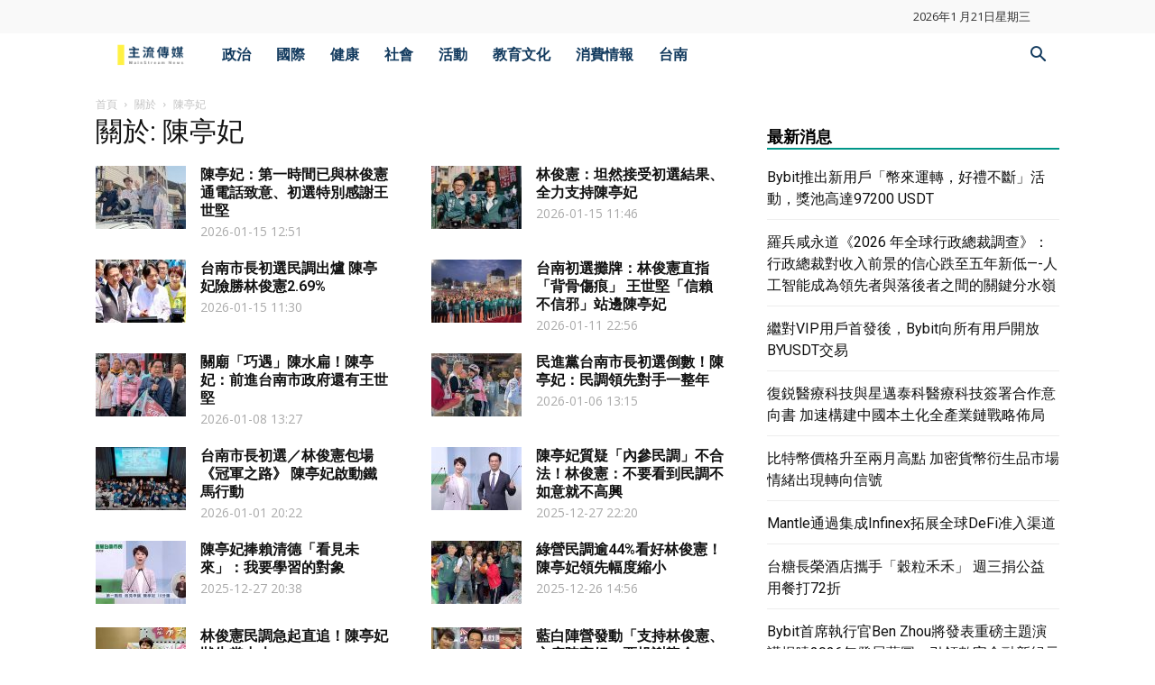

--- FILE ---
content_type: text/html; charset=UTF-8
request_url: https://msntw.com/tag/%E9%99%B3%E4%BA%AD%E5%A6%83/
body_size: 20755
content:
<!doctype html >
<!--[if IE 8]>    <html class="ie8" lang="en"> <![endif]-->
<!--[if IE 9]>    <html class="ie9" lang="en"> <![endif]-->
<!--[if gt IE 8]><!--> <html lang="zh-TW"> <!--<![endif]-->
<head>
    <meta name="agd-partner-manual-verification" />
    <title>陳亭妃 | 主流傳媒</title>
    <meta charset="UTF-8" />
    <meta name="viewport" content="width=device-width, initial-scale=1.0">
    <link rel="pingback" href="https://msntw.com/xmlrpc.php" />
    <meta name='robots' content='max-image-preview:large' />
	<style>img:is([sizes="auto" i], [sizes^="auto," i]) { contain-intrinsic-size: 3000px 1500px }</style>
	<link rel='dns-prefetch' href='//widgetlogic.org' />
<link rel='dns-prefetch' href='//fonts.googleapis.com' />
<link rel="alternate" type="application/rss+xml" title="訂閱《主流傳媒》&raquo; 資訊提供" href="https://msntw.com/feed/" />
<link rel="alternate" type="application/rss+xml" title="訂閱《主流傳媒》&raquo; 留言的資訊提供" href="https://msntw.com/comments/feed/" />
<script type="text/javascript" id="wpp-js" src="https://msntw.com/wp-content/plugins/wordpress-popular-posts/assets/js/wpp.min.js?ver=7.3.6" data-sampling="1" data-sampling-rate="10" data-api-url="https://msntw.com/wp-json/wordpress-popular-posts" data-post-id="0" data-token="a514dcb026" data-lang="0" data-debug="0"></script>
<link rel="alternate" type="application/rss+xml" title="訂閱《主流傳媒》&raquo; 標籤〈陳亭妃〉的資訊提供" href="https://msntw.com/tag/%e9%99%b3%e4%ba%ad%e5%a6%83/feed/" />
<script type="text/javascript">
/* <![CDATA[ */
window._wpemojiSettings = {"baseUrl":"https:\/\/s.w.org\/images\/core\/emoji\/16.0.1\/72x72\/","ext":".png","svgUrl":"https:\/\/s.w.org\/images\/core\/emoji\/16.0.1\/svg\/","svgExt":".svg","source":{"concatemoji":"https:\/\/msntw.com\/wp-includes\/js\/wp-emoji-release.min.js?ver=fc9444b7e54dbd8d47b93ce1d6cdcafa"}};
/*! This file is auto-generated */
!function(s,n){var o,i,e;function c(e){try{var t={supportTests:e,timestamp:(new Date).valueOf()};sessionStorage.setItem(o,JSON.stringify(t))}catch(e){}}function p(e,t,n){e.clearRect(0,0,e.canvas.width,e.canvas.height),e.fillText(t,0,0);var t=new Uint32Array(e.getImageData(0,0,e.canvas.width,e.canvas.height).data),a=(e.clearRect(0,0,e.canvas.width,e.canvas.height),e.fillText(n,0,0),new Uint32Array(e.getImageData(0,0,e.canvas.width,e.canvas.height).data));return t.every(function(e,t){return e===a[t]})}function u(e,t){e.clearRect(0,0,e.canvas.width,e.canvas.height),e.fillText(t,0,0);for(var n=e.getImageData(16,16,1,1),a=0;a<n.data.length;a++)if(0!==n.data[a])return!1;return!0}function f(e,t,n,a){switch(t){case"flag":return n(e,"\ud83c\udff3\ufe0f\u200d\u26a7\ufe0f","\ud83c\udff3\ufe0f\u200b\u26a7\ufe0f")?!1:!n(e,"\ud83c\udde8\ud83c\uddf6","\ud83c\udde8\u200b\ud83c\uddf6")&&!n(e,"\ud83c\udff4\udb40\udc67\udb40\udc62\udb40\udc65\udb40\udc6e\udb40\udc67\udb40\udc7f","\ud83c\udff4\u200b\udb40\udc67\u200b\udb40\udc62\u200b\udb40\udc65\u200b\udb40\udc6e\u200b\udb40\udc67\u200b\udb40\udc7f");case"emoji":return!a(e,"\ud83e\udedf")}return!1}function g(e,t,n,a){var r="undefined"!=typeof WorkerGlobalScope&&self instanceof WorkerGlobalScope?new OffscreenCanvas(300,150):s.createElement("canvas"),o=r.getContext("2d",{willReadFrequently:!0}),i=(o.textBaseline="top",o.font="600 32px Arial",{});return e.forEach(function(e){i[e]=t(o,e,n,a)}),i}function t(e){var t=s.createElement("script");t.src=e,t.defer=!0,s.head.appendChild(t)}"undefined"!=typeof Promise&&(o="wpEmojiSettingsSupports",i=["flag","emoji"],n.supports={everything:!0,everythingExceptFlag:!0},e=new Promise(function(e){s.addEventListener("DOMContentLoaded",e,{once:!0})}),new Promise(function(t){var n=function(){try{var e=JSON.parse(sessionStorage.getItem(o));if("object"==typeof e&&"number"==typeof e.timestamp&&(new Date).valueOf()<e.timestamp+604800&&"object"==typeof e.supportTests)return e.supportTests}catch(e){}return null}();if(!n){if("undefined"!=typeof Worker&&"undefined"!=typeof OffscreenCanvas&&"undefined"!=typeof URL&&URL.createObjectURL&&"undefined"!=typeof Blob)try{var e="postMessage("+g.toString()+"("+[JSON.stringify(i),f.toString(),p.toString(),u.toString()].join(",")+"));",a=new Blob([e],{type:"text/javascript"}),r=new Worker(URL.createObjectURL(a),{name:"wpTestEmojiSupports"});return void(r.onmessage=function(e){c(n=e.data),r.terminate(),t(n)})}catch(e){}c(n=g(i,f,p,u))}t(n)}).then(function(e){for(var t in e)n.supports[t]=e[t],n.supports.everything=n.supports.everything&&n.supports[t],"flag"!==t&&(n.supports.everythingExceptFlag=n.supports.everythingExceptFlag&&n.supports[t]);n.supports.everythingExceptFlag=n.supports.everythingExceptFlag&&!n.supports.flag,n.DOMReady=!1,n.readyCallback=function(){n.DOMReady=!0}}).then(function(){return e}).then(function(){var e;n.supports.everything||(n.readyCallback(),(e=n.source||{}).concatemoji?t(e.concatemoji):e.wpemoji&&e.twemoji&&(t(e.twemoji),t(e.wpemoji)))}))}((window,document),window._wpemojiSettings);
/* ]]> */
</script>
<style id='wp-emoji-styles-inline-css' type='text/css'>

	img.wp-smiley, img.emoji {
		display: inline !important;
		border: none !important;
		box-shadow: none !important;
		height: 1em !important;
		width: 1em !important;
		margin: 0 0.07em !important;
		vertical-align: -0.1em !important;
		background: none !important;
		padding: 0 !important;
	}
</style>
<link rel='stylesheet' id='wp-block-library-css' href='https://msntw.com/wp-includes/css/dist/block-library/style.min.css?ver=fc9444b7e54dbd8d47b93ce1d6cdcafa' type='text/css' media='all' />
<style id='classic-theme-styles-inline-css' type='text/css'>
/*! This file is auto-generated */
.wp-block-button__link{color:#fff;background-color:#32373c;border-radius:9999px;box-shadow:none;text-decoration:none;padding:calc(.667em + 2px) calc(1.333em + 2px);font-size:1.125em}.wp-block-file__button{background:#32373c;color:#fff;text-decoration:none}
</style>
<link rel='stylesheet' id='block-widget-css' href='https://msntw.com/wp-content/plugins/widget-logic/block_widget/css/widget.css?ver=1735125953' type='text/css' media='all' />
<style id='global-styles-inline-css' type='text/css'>
:root{--wp--preset--aspect-ratio--square: 1;--wp--preset--aspect-ratio--4-3: 4/3;--wp--preset--aspect-ratio--3-4: 3/4;--wp--preset--aspect-ratio--3-2: 3/2;--wp--preset--aspect-ratio--2-3: 2/3;--wp--preset--aspect-ratio--16-9: 16/9;--wp--preset--aspect-ratio--9-16: 9/16;--wp--preset--color--black: #000000;--wp--preset--color--cyan-bluish-gray: #abb8c3;--wp--preset--color--white: #ffffff;--wp--preset--color--pale-pink: #f78da7;--wp--preset--color--vivid-red: #cf2e2e;--wp--preset--color--luminous-vivid-orange: #ff6900;--wp--preset--color--luminous-vivid-amber: #fcb900;--wp--preset--color--light-green-cyan: #7bdcb5;--wp--preset--color--vivid-green-cyan: #00d084;--wp--preset--color--pale-cyan-blue: #8ed1fc;--wp--preset--color--vivid-cyan-blue: #0693e3;--wp--preset--color--vivid-purple: #9b51e0;--wp--preset--gradient--vivid-cyan-blue-to-vivid-purple: linear-gradient(135deg,rgba(6,147,227,1) 0%,rgb(155,81,224) 100%);--wp--preset--gradient--light-green-cyan-to-vivid-green-cyan: linear-gradient(135deg,rgb(122,220,180) 0%,rgb(0,208,130) 100%);--wp--preset--gradient--luminous-vivid-amber-to-luminous-vivid-orange: linear-gradient(135deg,rgba(252,185,0,1) 0%,rgba(255,105,0,1) 100%);--wp--preset--gradient--luminous-vivid-orange-to-vivid-red: linear-gradient(135deg,rgba(255,105,0,1) 0%,rgb(207,46,46) 100%);--wp--preset--gradient--very-light-gray-to-cyan-bluish-gray: linear-gradient(135deg,rgb(238,238,238) 0%,rgb(169,184,195) 100%);--wp--preset--gradient--cool-to-warm-spectrum: linear-gradient(135deg,rgb(74,234,220) 0%,rgb(151,120,209) 20%,rgb(207,42,186) 40%,rgb(238,44,130) 60%,rgb(251,105,98) 80%,rgb(254,248,76) 100%);--wp--preset--gradient--blush-light-purple: linear-gradient(135deg,rgb(255,206,236) 0%,rgb(152,150,240) 100%);--wp--preset--gradient--blush-bordeaux: linear-gradient(135deg,rgb(254,205,165) 0%,rgb(254,45,45) 50%,rgb(107,0,62) 100%);--wp--preset--gradient--luminous-dusk: linear-gradient(135deg,rgb(255,203,112) 0%,rgb(199,81,192) 50%,rgb(65,88,208) 100%);--wp--preset--gradient--pale-ocean: linear-gradient(135deg,rgb(255,245,203) 0%,rgb(182,227,212) 50%,rgb(51,167,181) 100%);--wp--preset--gradient--electric-grass: linear-gradient(135deg,rgb(202,248,128) 0%,rgb(113,206,126) 100%);--wp--preset--gradient--midnight: linear-gradient(135deg,rgb(2,3,129) 0%,rgb(40,116,252) 100%);--wp--preset--font-size--small: 11px;--wp--preset--font-size--medium: 20px;--wp--preset--font-size--large: 32px;--wp--preset--font-size--x-large: 42px;--wp--preset--font-size--regular: 15px;--wp--preset--font-size--larger: 50px;--wp--preset--spacing--20: 0.44rem;--wp--preset--spacing--30: 0.67rem;--wp--preset--spacing--40: 1rem;--wp--preset--spacing--50: 1.5rem;--wp--preset--spacing--60: 2.25rem;--wp--preset--spacing--70: 3.38rem;--wp--preset--spacing--80: 5.06rem;--wp--preset--shadow--natural: 6px 6px 9px rgba(0, 0, 0, 0.2);--wp--preset--shadow--deep: 12px 12px 50px rgba(0, 0, 0, 0.4);--wp--preset--shadow--sharp: 6px 6px 0px rgba(0, 0, 0, 0.2);--wp--preset--shadow--outlined: 6px 6px 0px -3px rgba(255, 255, 255, 1), 6px 6px rgba(0, 0, 0, 1);--wp--preset--shadow--crisp: 6px 6px 0px rgba(0, 0, 0, 1);}:where(.is-layout-flex){gap: 0.5em;}:where(.is-layout-grid){gap: 0.5em;}body .is-layout-flex{display: flex;}.is-layout-flex{flex-wrap: wrap;align-items: center;}.is-layout-flex > :is(*, div){margin: 0;}body .is-layout-grid{display: grid;}.is-layout-grid > :is(*, div){margin: 0;}:where(.wp-block-columns.is-layout-flex){gap: 2em;}:where(.wp-block-columns.is-layout-grid){gap: 2em;}:where(.wp-block-post-template.is-layout-flex){gap: 1.25em;}:where(.wp-block-post-template.is-layout-grid){gap: 1.25em;}.has-black-color{color: var(--wp--preset--color--black) !important;}.has-cyan-bluish-gray-color{color: var(--wp--preset--color--cyan-bluish-gray) !important;}.has-white-color{color: var(--wp--preset--color--white) !important;}.has-pale-pink-color{color: var(--wp--preset--color--pale-pink) !important;}.has-vivid-red-color{color: var(--wp--preset--color--vivid-red) !important;}.has-luminous-vivid-orange-color{color: var(--wp--preset--color--luminous-vivid-orange) !important;}.has-luminous-vivid-amber-color{color: var(--wp--preset--color--luminous-vivid-amber) !important;}.has-light-green-cyan-color{color: var(--wp--preset--color--light-green-cyan) !important;}.has-vivid-green-cyan-color{color: var(--wp--preset--color--vivid-green-cyan) !important;}.has-pale-cyan-blue-color{color: var(--wp--preset--color--pale-cyan-blue) !important;}.has-vivid-cyan-blue-color{color: var(--wp--preset--color--vivid-cyan-blue) !important;}.has-vivid-purple-color{color: var(--wp--preset--color--vivid-purple) !important;}.has-black-background-color{background-color: var(--wp--preset--color--black) !important;}.has-cyan-bluish-gray-background-color{background-color: var(--wp--preset--color--cyan-bluish-gray) !important;}.has-white-background-color{background-color: var(--wp--preset--color--white) !important;}.has-pale-pink-background-color{background-color: var(--wp--preset--color--pale-pink) !important;}.has-vivid-red-background-color{background-color: var(--wp--preset--color--vivid-red) !important;}.has-luminous-vivid-orange-background-color{background-color: var(--wp--preset--color--luminous-vivid-orange) !important;}.has-luminous-vivid-amber-background-color{background-color: var(--wp--preset--color--luminous-vivid-amber) !important;}.has-light-green-cyan-background-color{background-color: var(--wp--preset--color--light-green-cyan) !important;}.has-vivid-green-cyan-background-color{background-color: var(--wp--preset--color--vivid-green-cyan) !important;}.has-pale-cyan-blue-background-color{background-color: var(--wp--preset--color--pale-cyan-blue) !important;}.has-vivid-cyan-blue-background-color{background-color: var(--wp--preset--color--vivid-cyan-blue) !important;}.has-vivid-purple-background-color{background-color: var(--wp--preset--color--vivid-purple) !important;}.has-black-border-color{border-color: var(--wp--preset--color--black) !important;}.has-cyan-bluish-gray-border-color{border-color: var(--wp--preset--color--cyan-bluish-gray) !important;}.has-white-border-color{border-color: var(--wp--preset--color--white) !important;}.has-pale-pink-border-color{border-color: var(--wp--preset--color--pale-pink) !important;}.has-vivid-red-border-color{border-color: var(--wp--preset--color--vivid-red) !important;}.has-luminous-vivid-orange-border-color{border-color: var(--wp--preset--color--luminous-vivid-orange) !important;}.has-luminous-vivid-amber-border-color{border-color: var(--wp--preset--color--luminous-vivid-amber) !important;}.has-light-green-cyan-border-color{border-color: var(--wp--preset--color--light-green-cyan) !important;}.has-vivid-green-cyan-border-color{border-color: var(--wp--preset--color--vivid-green-cyan) !important;}.has-pale-cyan-blue-border-color{border-color: var(--wp--preset--color--pale-cyan-blue) !important;}.has-vivid-cyan-blue-border-color{border-color: var(--wp--preset--color--vivid-cyan-blue) !important;}.has-vivid-purple-border-color{border-color: var(--wp--preset--color--vivid-purple) !important;}.has-vivid-cyan-blue-to-vivid-purple-gradient-background{background: var(--wp--preset--gradient--vivid-cyan-blue-to-vivid-purple) !important;}.has-light-green-cyan-to-vivid-green-cyan-gradient-background{background: var(--wp--preset--gradient--light-green-cyan-to-vivid-green-cyan) !important;}.has-luminous-vivid-amber-to-luminous-vivid-orange-gradient-background{background: var(--wp--preset--gradient--luminous-vivid-amber-to-luminous-vivid-orange) !important;}.has-luminous-vivid-orange-to-vivid-red-gradient-background{background: var(--wp--preset--gradient--luminous-vivid-orange-to-vivid-red) !important;}.has-very-light-gray-to-cyan-bluish-gray-gradient-background{background: var(--wp--preset--gradient--very-light-gray-to-cyan-bluish-gray) !important;}.has-cool-to-warm-spectrum-gradient-background{background: var(--wp--preset--gradient--cool-to-warm-spectrum) !important;}.has-blush-light-purple-gradient-background{background: var(--wp--preset--gradient--blush-light-purple) !important;}.has-blush-bordeaux-gradient-background{background: var(--wp--preset--gradient--blush-bordeaux) !important;}.has-luminous-dusk-gradient-background{background: var(--wp--preset--gradient--luminous-dusk) !important;}.has-pale-ocean-gradient-background{background: var(--wp--preset--gradient--pale-ocean) !important;}.has-electric-grass-gradient-background{background: var(--wp--preset--gradient--electric-grass) !important;}.has-midnight-gradient-background{background: var(--wp--preset--gradient--midnight) !important;}.has-small-font-size{font-size: var(--wp--preset--font-size--small) !important;}.has-medium-font-size{font-size: var(--wp--preset--font-size--medium) !important;}.has-large-font-size{font-size: var(--wp--preset--font-size--large) !important;}.has-x-large-font-size{font-size: var(--wp--preset--font-size--x-large) !important;}
:where(.wp-block-post-template.is-layout-flex){gap: 1.25em;}:where(.wp-block-post-template.is-layout-grid){gap: 1.25em;}
:where(.wp-block-columns.is-layout-flex){gap: 2em;}:where(.wp-block-columns.is-layout-grid){gap: 2em;}
:root :where(.wp-block-pullquote){font-size: 1.5em;line-height: 1.6;}
</style>
<link rel='stylesheet' id='google-fonts-style-css' href='https://fonts.googleapis.com/css?family=Open+Sans%3A300italic%2C400%2C400italic%2C600%2C600italic%2C700%2C500%2C800%7CRoboto%3A300%2C400%2C400italic%2C500%2C500italic%2C700%2C900%2C600%2C800&#038;ver=9.6.1' type='text/css' media='all' />
<link rel='stylesheet' id='footer-credits-css' href='https://msntw.com/wp-content/plugins/footer-putter/styles/footer-credits.css?ver=1.16' type='text/css' media='all' />
<link rel='stylesheet' id='td-theme-css' href='https://msntw.com/wp-content/themes/Newspaper/style.css?ver=9.6.1' type='text/css' media='all' />
<link rel='stylesheet' id='td-theme-child-css' href='https://msntw.com/wp-content/themes/Newspaper-child/style.css?ver=9.6.1c' type='text/css' media='all' />
<link rel='stylesheet' id='td-theme-demo-style-css' href='https://msntw.com/wp-content/themes/Newspaper/includes/demos/magazine/demo_style.css?ver=9.6.1' type='text/css' media='all' />
<script type="text/javascript" src="https://msntw.com/wp-includes/js/jquery/jquery.min.js?ver=3.7.1" id="jquery-core-js"></script>
<script type="text/javascript" src="https://msntw.com/wp-includes/js/jquery/jquery-migrate.min.js?ver=3.4.1" id="jquery-migrate-js"></script>
<link rel="https://api.w.org/" href="https://msntw.com/wp-json/" /><link rel="alternate" title="JSON" type="application/json" href="https://msntw.com/wp-json/wp/v2/tags/2921" /><link rel="EditURI" type="application/rsd+xml" title="RSD" href="https://msntw.com/xmlrpc.php?rsd" />

<link rel='dns-prefetch' href='https://i0.wp.com/'><link rel='preconnect' href='https://i0.wp.com/' crossorigin><link rel='dns-prefetch' href='https://i1.wp.com/'><link rel='preconnect' href='https://i1.wp.com/' crossorigin><link rel='dns-prefetch' href='https://i2.wp.com/'><link rel='preconnect' href='https://i2.wp.com/' crossorigin><link rel='dns-prefetch' href='https://i3.wp.com/'><link rel='preconnect' href='https://i3.wp.com/' crossorigin><!-- FIFU:meta:begin:image -->
<meta property="og:image" content="https://i3.wp.com/msntw.com/wp-content/uploads/2026/01/202501151242.jpg?ssl=1" />
<!-- FIFU:meta:end:image --><!-- FIFU:meta:begin:twitter -->
<meta name="twitter:image" content="https://i3.wp.com/msntw.com/wp-content/uploads/2026/01/202501151242.jpg?ssl=1" />
<!-- FIFU:meta:end:twitter --><script async src="https://pagead2.googlesyndication.com/pagead/js/adsbygoogle.js?client=ca-pub-9771967353243760"
     crossorigin="anonymous"></script><link rel="apple-touch-icon" sizes="180x180" href="/wp-content/uploads/fbrfg/apple-touch-icon.png">
<link rel="icon" type="image/png" sizes="32x32" href="/wp-content/uploads/fbrfg/favicon-32x32.png">
<link rel="icon" type="image/png" sizes="16x16" href="/wp-content/uploads/fbrfg/favicon-16x16.png">
<link rel="manifest" href="/wp-content/uploads/fbrfg/site.webmanifest">
<link rel="mask-icon" href="/wp-content/uploads/fbrfg/safari-pinned-tab.svg" color="#5bbad5">
<link rel="shortcut icon" href="/wp-content/uploads/fbrfg/favicon.ico">
<meta name="msapplication-TileColor" content="#da532c">
<meta name="msapplication-config" content="/wp-content/uploads/fbrfg/browserconfig.xml">
<meta name="theme-color" content="#ffffff">            <style id="wpp-loading-animation-styles">@-webkit-keyframes bgslide{from{background-position-x:0}to{background-position-x:-200%}}@keyframes bgslide{from{background-position-x:0}to{background-position-x:-200%}}.wpp-widget-block-placeholder,.wpp-shortcode-placeholder{margin:0 auto;width:60px;height:3px;background:#dd3737;background:linear-gradient(90deg,#dd3737 0%,#571313 10%,#dd3737 100%);background-size:200% auto;border-radius:3px;-webkit-animation:bgslide 1s infinite linear;animation:bgslide 1s infinite linear}</style>
            <!--[if lt IE 9]><script src="https://cdnjs.cloudflare.com/ajax/libs/html5shiv/3.7.3/html5shiv.js"></script><![endif]-->
    
<!-- JS generated by theme -->

<script>
    
    

	    var tdBlocksArray = []; //here we store all the items for the current page

	    //td_block class - each ajax block uses a object of this class for requests
	    function tdBlock() {
		    this.id = '';
		    this.block_type = 1; //block type id (1-234 etc)
		    this.atts = '';
		    this.td_column_number = '';
		    this.td_current_page = 1; //
		    this.post_count = 0; //from wp
		    this.found_posts = 0; //from wp
		    this.max_num_pages = 0; //from wp
		    this.td_filter_value = ''; //current live filter value
		    this.is_ajax_running = false;
		    this.td_user_action = ''; // load more or infinite loader (used by the animation)
		    this.header_color = '';
		    this.ajax_pagination_infinite_stop = ''; //show load more at page x
	    }


        // td_js_generator - mini detector
        (function(){
            var htmlTag = document.getElementsByTagName("html")[0];

	        if ( navigator.userAgent.indexOf("MSIE 10.0") > -1 ) {
                htmlTag.className += ' ie10';
            }

            if ( !!navigator.userAgent.match(/Trident.*rv\:11\./) ) {
                htmlTag.className += ' ie11';
            }

	        if ( navigator.userAgent.indexOf("Edge") > -1 ) {
                htmlTag.className += ' ieEdge';
            }

            if ( /(iPad|iPhone|iPod)/g.test(navigator.userAgent) ) {
                htmlTag.className += ' td-md-is-ios';
            }

            var user_agent = navigator.userAgent.toLowerCase();
            if ( user_agent.indexOf("android") > -1 ) {
                htmlTag.className += ' td-md-is-android';
            }

            if ( -1 !== navigator.userAgent.indexOf('Mac OS X')  ) {
                htmlTag.className += ' td-md-is-os-x';
            }

            if ( /chrom(e|ium)/.test(navigator.userAgent.toLowerCase()) ) {
               htmlTag.className += ' td-md-is-chrome';
            }

            if ( -1 !== navigator.userAgent.indexOf('Firefox') ) {
                htmlTag.className += ' td-md-is-firefox';
            }

            if ( -1 !== navigator.userAgent.indexOf('Safari') && -1 === navigator.userAgent.indexOf('Chrome') ) {
                htmlTag.className += ' td-md-is-safari';
            }

            if( -1 !== navigator.userAgent.indexOf('IEMobile') ){
                htmlTag.className += ' td-md-is-iemobile';
            }

        })();




        var tdLocalCache = {};

        ( function () {
            "use strict";

            tdLocalCache = {
                data: {},
                remove: function (resource_id) {
                    delete tdLocalCache.data[resource_id];
                },
                exist: function (resource_id) {
                    return tdLocalCache.data.hasOwnProperty(resource_id) && tdLocalCache.data[resource_id] !== null;
                },
                get: function (resource_id) {
                    return tdLocalCache.data[resource_id];
                },
                set: function (resource_id, cachedData) {
                    tdLocalCache.remove(resource_id);
                    tdLocalCache.data[resource_id] = cachedData;
                }
            };
        })();

    
    
var td_viewport_interval_list=[{"limitBottom":767,"sidebarWidth":228},{"limitBottom":1018,"sidebarWidth":300},{"limitBottom":1140,"sidebarWidth":324}];
var tds_general_modal_image="yes";
var td_ajax_url="https:\/\/msntw.com\/wp-admin\/admin-ajax.php?td_theme_name=Newspaper&v=9.6.1";
var td_get_template_directory_uri="https:\/\/msntw.com\/wp-content\/themes\/Newspaper";
var tds_snap_menu="snap";
var tds_logo_on_sticky="show";
var tds_header_style="4";
var td_please_wait="\u8acb\u7a0d\u5019...";
var td_email_user_pass_incorrect="\u7528\u6236\u540d\u6216\u5bc6\u78bc\u4e0d\u6b63\u78ba\uff01";
var td_email_user_incorrect="\u96fb\u5b50\u90f5\u4ef6\u6216\u7528\u6236\u540d\u4e0d\u6b63\u78ba\uff01";
var td_email_incorrect="\u96fb\u5b50\u90f5\u4ef6\u4e0d\u6b63\u78ba\uff01";
var tds_more_articles_on_post_enable="";
var tds_more_articles_on_post_time_to_wait="";
var tds_more_articles_on_post_pages_distance_from_top=0;
var tds_theme_color_site_wide="#009688";
var tds_smart_sidebar="enabled";
var tdThemeName="Newspaper";
var td_magnific_popup_translation_tPrev="\u4e0a\u4e00\u500b\uff08\u5de6\u7bad\u982d\u9375\uff09";
var td_magnific_popup_translation_tNext="\u4e0b\u4e00\u500b\uff08\u53f3\u7bad\u982d\u9375\uff09";
var td_magnific_popup_translation_tCounter="\u7684%total% %curr%";
var td_magnific_popup_translation_ajax_tError="\u5f9e%url%\u5167\u5bb9\u7121\u6cd5\u52a0\u8f09\u3002";
var td_magnific_popup_translation_image_tError="\u5716\u50cf#%curr%\u7121\u6cd5\u52a0\u8f09\u3002";
var tdsDateFormat="Y\u5e74Fj\u65e5l";
var tdDateNamesI18n={"month_names":["1 \u6708","2 \u6708","3 \u6708","4 \u6708","5 \u6708","6 \u6708","7 \u6708","8 \u6708","9 \u6708","10 \u6708","11 \u6708","12 \u6708"],"month_names_short":["1 \u6708","2 \u6708","3 \u6708","4 \u6708","5 \u6708","6 \u6708","7 \u6708","8 \u6708","9 \u6708","10 \u6708","11 \u6708","12 \u6708"],"day_names":["\u661f\u671f\u65e5","\u661f\u671f\u4e00","\u661f\u671f\u4e8c","\u661f\u671f\u4e09","\u661f\u671f\u56db","\u661f\u671f\u4e94","\u661f\u671f\u516d"],"day_names_short":["\u9031\u65e5","\u9031\u4e00","\u9031\u4e8c","\u9031\u4e09","\u9031\u56db","\u9031\u4e94","\u9031\u516d"]};
var td_ad_background_click_link="";
var td_ad_background_click_target="";
</script>


<!-- Header style compiled by theme -->

<style>
    
.td-header-wrap .black-menu .sf-menu > .current-menu-item > a,
    .td-header-wrap .black-menu .sf-menu > .current-menu-ancestor > a,
    .td-header-wrap .black-menu .sf-menu > .current-category-ancestor > a,
    .td-header-wrap .black-menu .sf-menu > li > a:hover,
    .td-header-wrap .black-menu .sf-menu > .sfHover > a,
    .td-header-style-12 .td-header-menu-wrap-full,
    .sf-menu > .current-menu-item > a:after,
    .sf-menu > .current-menu-ancestor > a:after,
    .sf-menu > .current-category-ancestor > a:after,
    .sf-menu > li:hover > a:after,
    .sf-menu > .sfHover > a:after,
    .td-header-style-12 .td-affix,
    .header-search-wrap .td-drop-down-search:after,
    .header-search-wrap .td-drop-down-search .btn:hover,
    input[type=submit]:hover,
    .td-read-more a,
    .td-post-category:hover,
    .td-grid-style-1.td-hover-1 .td-big-grid-post:hover .td-post-category,
    .td-grid-style-5.td-hover-1 .td-big-grid-post:hover .td-post-category,
    .td_top_authors .td-active .td-author-post-count,
    .td_top_authors .td-active .td-author-comments-count,
    .td_top_authors .td_mod_wrap:hover .td-author-post-count,
    .td_top_authors .td_mod_wrap:hover .td-author-comments-count,
    .td-404-sub-sub-title a:hover,
    .td-search-form-widget .wpb_button:hover,
    .td-rating-bar-wrap div,
    .td_category_template_3 .td-current-sub-category,
    .dropcap,
    .td_wrapper_video_playlist .td_video_controls_playlist_wrapper,
    .wpb_default,
    .wpb_default:hover,
    .td-left-smart-list:hover,
    .td-right-smart-list:hover,
    .woocommerce-checkout .woocommerce input.button:hover,
    .woocommerce-page .woocommerce a.button:hover,
    .woocommerce-account div.woocommerce .button:hover,
    #bbpress-forums button:hover,
    .bbp_widget_login .button:hover,
    .td-footer-wrapper .td-post-category,
    .td-footer-wrapper .widget_product_search input[type="submit"]:hover,
    .woocommerce .product a.button:hover,
    .woocommerce .product #respond input#submit:hover,
    .woocommerce .checkout input#place_order:hover,
    .woocommerce .woocommerce.widget .button:hover,
    .single-product .product .summary .cart .button:hover,
    .woocommerce-cart .woocommerce table.cart .button:hover,
    .woocommerce-cart .woocommerce .shipping-calculator-form .button:hover,
    .td-next-prev-wrap a:hover,
    .td-load-more-wrap a:hover,
    .td-post-small-box a:hover,
    .page-nav .current,
    .page-nav:first-child > div,
    .td_category_template_8 .td-category-header .td-category a.td-current-sub-category,
    .td_category_template_4 .td-category-siblings .td-category a:hover,
    #bbpress-forums .bbp-pagination .current,
    #bbpress-forums #bbp-single-user-details #bbp-user-navigation li.current a,
    .td-theme-slider:hover .slide-meta-cat a,
    a.vc_btn-black:hover,
    .td-trending-now-wrapper:hover .td-trending-now-title,
    .td-scroll-up,
    .td-smart-list-button:hover,
    .td-weather-information:before,
    .td-weather-week:before,
    .td_block_exchange .td-exchange-header:before,
    .td_block_big_grid_9.td-grid-style-1 .td-post-category,
    .td_block_big_grid_9.td-grid-style-5 .td-post-category,
    .td-grid-style-6.td-hover-1 .td-module-thumb:after,
    .td-pulldown-syle-2 .td-subcat-dropdown ul:after,
    .td_block_template_9 .td-block-title:after,
    .td_block_template_15 .td-block-title:before,
    div.wpforms-container .wpforms-form div.wpforms-submit-container button[type=submit] {
        background-color: #009688;
    }

    .td_block_template_4 .td-related-title .td-cur-simple-item:before {
        border-color: #009688 transparent transparent transparent !important;
    }

    .woocommerce .woocommerce-message .button:hover,
    .woocommerce .woocommerce-error .button:hover,
    .woocommerce .woocommerce-info .button:hover {
        background-color: #009688 !important;
    }
    
    
    .td_block_template_4 .td-related-title .td-cur-simple-item,
    .td_block_template_3 .td-related-title .td-cur-simple-item,
    .td_block_template_9 .td-related-title:after {
        background-color: #009688;
    }

    .woocommerce .product .onsale,
    .woocommerce.widget .ui-slider .ui-slider-handle {
        background: none #009688;
    }

    .woocommerce.widget.widget_layered_nav_filters ul li a {
        background: none repeat scroll 0 0 #009688 !important;
    }

    a,
    cite a:hover,
    .td_mega_menu_sub_cats .cur-sub-cat,
    .td-mega-span h3 a:hover,
    .td_mod_mega_menu:hover .entry-title a,
    .header-search-wrap .result-msg a:hover,
    .td-header-top-menu .td-drop-down-search .td_module_wrap:hover .entry-title a,
    .td-header-top-menu .td-icon-search:hover,
    .td-header-wrap .result-msg a:hover,
    .top-header-menu li a:hover,
    .top-header-menu .current-menu-item > a,
    .top-header-menu .current-menu-ancestor > a,
    .top-header-menu .current-category-ancestor > a,
    .td-social-icon-wrap > a:hover,
    .td-header-sp-top-widget .td-social-icon-wrap a:hover,
    .td-page-content blockquote p,
    .td-post-content blockquote p,
    .mce-content-body blockquote p,
    .comment-content blockquote p,
    .wpb_text_column blockquote p,
    .td_block_text_with_title blockquote p,
    .td_module_wrap:hover .entry-title a,
    .td-subcat-filter .td-subcat-list a:hover,
    .td-subcat-filter .td-subcat-dropdown a:hover,
    .td_quote_on_blocks,
    .dropcap2,
    .dropcap3,
    .td_top_authors .td-active .td-authors-name a,
    .td_top_authors .td_mod_wrap:hover .td-authors-name a,
    .td-post-next-prev-content a:hover,
    .author-box-wrap .td-author-social a:hover,
    .td-author-name a:hover,
    .td-author-url a:hover,
    .td_mod_related_posts:hover h3 > a,
    .td-post-template-11 .td-related-title .td-related-left:hover,
    .td-post-template-11 .td-related-title .td-related-right:hover,
    .td-post-template-11 .td-related-title .td-cur-simple-item,
    .td-post-template-11 .td_block_related_posts .td-next-prev-wrap a:hover,
    .comment-reply-link:hover,
    .logged-in-as a:hover,
    #cancel-comment-reply-link:hover,
    .td-search-query,
    .td-category-header .td-pulldown-category-filter-link:hover,
    .td-category-siblings .td-subcat-dropdown a:hover,
    .td-category-siblings .td-subcat-dropdown a.td-current-sub-category,
    .widget a:hover,
    .td_wp_recentcomments a:hover,
    .archive .widget_archive .current,
    .archive .widget_archive .current a,
    .widget_calendar tfoot a:hover,
    .woocommerce a.added_to_cart:hover,
    .woocommerce-account .woocommerce-MyAccount-navigation a:hover,
    #bbpress-forums li.bbp-header .bbp-reply-content span a:hover,
    #bbpress-forums .bbp-forum-freshness a:hover,
    #bbpress-forums .bbp-topic-freshness a:hover,
    #bbpress-forums .bbp-forums-list li a:hover,
    #bbpress-forums .bbp-forum-title:hover,
    #bbpress-forums .bbp-topic-permalink:hover,
    #bbpress-forums .bbp-topic-started-by a:hover,
    #bbpress-forums .bbp-topic-started-in a:hover,
    #bbpress-forums .bbp-body .super-sticky li.bbp-topic-title .bbp-topic-permalink,
    #bbpress-forums .bbp-body .sticky li.bbp-topic-title .bbp-topic-permalink,
    .widget_display_replies .bbp-author-name,
    .widget_display_topics .bbp-author-name,
    .footer-text-wrap .footer-email-wrap a,
    .td-subfooter-menu li a:hover,
    .footer-social-wrap a:hover,
    a.vc_btn-black:hover,
    .td-smart-list-dropdown-wrap .td-smart-list-button:hover,
    .td_module_17 .td-read-more a:hover,
    .td_module_18 .td-read-more a:hover,
    .td_module_19 .td-post-author-name a:hover,
    .td-instagram-user a,
    .td-pulldown-syle-2 .td-subcat-dropdown:hover .td-subcat-more span,
    .td-pulldown-syle-2 .td-subcat-dropdown:hover .td-subcat-more i,
    .td-pulldown-syle-3 .td-subcat-dropdown:hover .td-subcat-more span,
    .td-pulldown-syle-3 .td-subcat-dropdown:hover .td-subcat-more i,
    .td-block-title-wrap .td-wrapper-pulldown-filter .td-pulldown-filter-display-option:hover,
    .td-block-title-wrap .td-wrapper-pulldown-filter .td-pulldown-filter-display-option:hover i,
    .td-block-title-wrap .td-wrapper-pulldown-filter .td-pulldown-filter-link:hover,
    .td-block-title-wrap .td-wrapper-pulldown-filter .td-pulldown-filter-item .td-cur-simple-item,
    .td_block_template_2 .td-related-title .td-cur-simple-item,
    .td_block_template_5 .td-related-title .td-cur-simple-item,
    .td_block_template_6 .td-related-title .td-cur-simple-item,
    .td_block_template_7 .td-related-title .td-cur-simple-item,
    .td_block_template_8 .td-related-title .td-cur-simple-item,
    .td_block_template_9 .td-related-title .td-cur-simple-item,
    .td_block_template_10 .td-related-title .td-cur-simple-item,
    .td_block_template_11 .td-related-title .td-cur-simple-item,
    .td_block_template_12 .td-related-title .td-cur-simple-item,
    .td_block_template_13 .td-related-title .td-cur-simple-item,
    .td_block_template_14 .td-related-title .td-cur-simple-item,
    .td_block_template_15 .td-related-title .td-cur-simple-item,
    .td_block_template_16 .td-related-title .td-cur-simple-item,
    .td_block_template_17 .td-related-title .td-cur-simple-item,
    .td-theme-wrap .sf-menu ul .td-menu-item > a:hover,
    .td-theme-wrap .sf-menu ul .sfHover > a,
    .td-theme-wrap .sf-menu ul .current-menu-ancestor > a,
    .td-theme-wrap .sf-menu ul .current-category-ancestor > a,
    .td-theme-wrap .sf-menu ul .current-menu-item > a,
    .td_outlined_btn,
     .td_block_categories_tags .td-ct-item:hover {
        color: #009688;
    }

    a.vc_btn-black.vc_btn_square_outlined:hover,
    a.vc_btn-black.vc_btn_outlined:hover,
    .td-mega-menu-page .wpb_content_element ul li a:hover,
    .td-theme-wrap .td-aj-search-results .td_module_wrap:hover .entry-title a,
    .td-theme-wrap .header-search-wrap .result-msg a:hover {
        color: #009688 !important;
    }

    .td-next-prev-wrap a:hover,
    .td-load-more-wrap a:hover,
    .td-post-small-box a:hover,
    .page-nav .current,
    .page-nav:first-child > div,
    .td_category_template_8 .td-category-header .td-category a.td-current-sub-category,
    .td_category_template_4 .td-category-siblings .td-category a:hover,
    #bbpress-forums .bbp-pagination .current,
    .post .td_quote_box,
    .page .td_quote_box,
    a.vc_btn-black:hover,
    .td_block_template_5 .td-block-title > *,
    .td_outlined_btn {
        border-color: #009688;
    }

    .td_wrapper_video_playlist .td_video_currently_playing:after {
        border-color: #009688 !important;
    }

    .header-search-wrap .td-drop-down-search:before {
        border-color: transparent transparent #009688 transparent;
    }

    .block-title > span,
    .block-title > a,
    .block-title > label,
    .widgettitle,
    .widgettitle:after,
    .td-trending-now-title,
    .td-trending-now-wrapper:hover .td-trending-now-title,
    .wpb_tabs li.ui-tabs-active a,
    .wpb_tabs li:hover a,
    .vc_tta-container .vc_tta-color-grey.vc_tta-tabs-position-top.vc_tta-style-classic .vc_tta-tabs-container .vc_tta-tab.vc_active > a,
    .vc_tta-container .vc_tta-color-grey.vc_tta-tabs-position-top.vc_tta-style-classic .vc_tta-tabs-container .vc_tta-tab:hover > a,
    .td_block_template_1 .td-related-title .td-cur-simple-item,
    .woocommerce .product .products h2:not(.woocommerce-loop-product__title),
    .td-subcat-filter .td-subcat-dropdown:hover .td-subcat-more, 
    .td_3D_btn,
    .td_shadow_btn,
    .td_default_btn,
    .td_round_btn, 
    .td_outlined_btn:hover {
    	background-color: #009688;
    }

    .woocommerce div.product .woocommerce-tabs ul.tabs li.active {
    	background-color: #009688 !important;
    }

    .block-title,
    .td_block_template_1 .td-related-title,
    .wpb_tabs .wpb_tabs_nav,
    .vc_tta-container .vc_tta-color-grey.vc_tta-tabs-position-top.vc_tta-style-classic .vc_tta-tabs-container,
    .woocommerce div.product .woocommerce-tabs ul.tabs:before {
        border-color: #009688;
    }
    .td_block_wrap .td-subcat-item a.td-cur-simple-item {
	    color: #009688;
	}


    
    .td-grid-style-4 .entry-title
    {
        background-color: rgba(0, 150, 136, 0.7);
    }

    
    .td-theme-wrap .block-title > span,
    .td-theme-wrap .block-title > span > a,
    .td-theme-wrap .widget_rss .block-title .rsswidget,
    .td-theme-wrap .block-title > a,
    .widgettitle,
    .widgettitle > a,
    .td-trending-now-title,
    .wpb_tabs li.ui-tabs-active a,
    .wpb_tabs li:hover a,
    .vc_tta-container .vc_tta-color-grey.vc_tta-tabs-position-top.vc_tta-style-classic .vc_tta-tabs-container .vc_tta-tab.vc_active > a,
    .vc_tta-container .vc_tta-color-grey.vc_tta-tabs-position-top.vc_tta-style-classic .vc_tta-tabs-container .vc_tta-tab:hover > a,
    .td-related-title .td-cur-simple-item,
    .woocommerce div.product .woocommerce-tabs ul.tabs li.active,
    .woocommerce .product .products h2:not(.woocommerce-loop-product__title),
    .td-theme-wrap .td_block_template_2 .td-block-title > *,
    .td-theme-wrap .td_block_template_3 .td-block-title > *,
    .td-theme-wrap .td_block_template_4 .td-block-title > *,
    .td-theme-wrap .td_block_template_5 .td-block-title > *,
    .td-theme-wrap .td_block_template_6 .td-block-title > *,
    .td-theme-wrap .td_block_template_6 .td-block-title:before,
    .td-theme-wrap .td_block_template_7 .td-block-title > *,
    .td-theme-wrap .td_block_template_8 .td-block-title > *,
    .td-theme-wrap .td_block_template_9 .td-block-title > *,
    .td-theme-wrap .td_block_template_10 .td-block-title > *,
    .td-theme-wrap .td_block_template_11 .td-block-title > *,
    .td-theme-wrap .td_block_template_12 .td-block-title > *,
    .td-theme-wrap .td_block_template_13 .td-block-title > span,
    .td-theme-wrap .td_block_template_13 .td-block-title > a,
    .td-theme-wrap .td_block_template_14 .td-block-title > *,
    .td-theme-wrap .td_block_template_14 .td-block-title-wrap .td-wrapper-pulldown-filter .td-pulldown-filter-display-option,
    .td-theme-wrap .td_block_template_14 .td-block-title-wrap .td-wrapper-pulldown-filter .td-pulldown-filter-display-option i,
    .td-theme-wrap .td_block_template_14 .td-block-title-wrap .td-wrapper-pulldown-filter .td-pulldown-filter-display-option:hover,
    .td-theme-wrap .td_block_template_14 .td-block-title-wrap .td-wrapper-pulldown-filter .td-pulldown-filter-display-option:hover i,
    .td-theme-wrap .td_block_template_15 .td-block-title > *,
    .td-theme-wrap .td_block_template_15 .td-block-title-wrap .td-wrapper-pulldown-filter,
    .td-theme-wrap .td_block_template_15 .td-block-title-wrap .td-wrapper-pulldown-filter i,
    .td-theme-wrap .td_block_template_16 .td-block-title > *,
    .td-theme-wrap .td_block_template_17 .td-block-title > * {
    	color: #000000;
    }


    
    .td-header-wrap .td-header-top-menu-full,
    .td-header-wrap .top-header-menu .sub-menu {
        background-color: #f9f9f9;
    }
    .td-header-style-8 .td-header-top-menu-full {
        background-color: transparent;
    }
    .td-header-style-8 .td-header-top-menu-full .td-header-top-menu {
        background-color: #f9f9f9;
        padding-left: 15px;
        padding-right: 15px;
    }

    .td-header-wrap .td-header-top-menu-full .td-header-top-menu,
    .td-header-wrap .td-header-top-menu-full {
        border-bottom: none;
    }


    
    .td-header-top-menu,
    .td-header-top-menu a,
    .td-header-wrap .td-header-top-menu-full .td-header-top-menu,
    .td-header-wrap .td-header-top-menu-full a,
    .td-header-style-8 .td-header-top-menu,
    .td-header-style-8 .td-header-top-menu a,
    .td-header-top-menu .td-drop-down-search .entry-title a {
        color: #2f2f2f;
    }

    
    .top-header-menu .current-menu-item > a,
    .top-header-menu .current-menu-ancestor > a,
    .top-header-menu .current-category-ancestor > a,
    .top-header-menu li a:hover,
    .td-header-sp-top-widget .td-icon-search:hover {
        color: #009688;
    }

    
    .td-header-wrap .td-header-sp-top-widget .td-icon-font,
    .td-header-style-7 .td-header-top-menu .td-social-icon-wrap .td-icon-font {
        color: #2f2f2f;
    }

    
    .td-header-wrap .td-header-sp-top-widget i.td-icon-font:hover {
        color: #009688;
    }


    
    .td-header-wrap .td-header-menu-wrap-full,
    .td-header-menu-wrap.td-affix,
    .td-header-style-3 .td-header-main-menu,
    .td-header-style-3 .td-affix .td-header-main-menu,
    .td-header-style-4 .td-header-main-menu,
    .td-header-style-4 .td-affix .td-header-main-menu,
    .td-header-style-8 .td-header-menu-wrap.td-affix,
    .td-header-style-8 .td-header-top-menu-full {
		background-color: #ffffff;
    }


    .td-boxed-layout .td-header-style-3 .td-header-menu-wrap,
    .td-boxed-layout .td-header-style-4 .td-header-menu-wrap,
    .td-header-style-3 .td_stretch_content .td-header-menu-wrap,
    .td-header-style-4 .td_stretch_content .td-header-menu-wrap {
    	background-color: #ffffff !important;
    }


    @media (min-width: 1019px) {
        .td-header-style-1 .td-header-sp-recs,
        .td-header-style-1 .td-header-sp-logo {
            margin-bottom: 28px;
        }
    }

    @media (min-width: 768px) and (max-width: 1018px) {
        .td-header-style-1 .td-header-sp-recs,
        .td-header-style-1 .td-header-sp-logo {
            margin-bottom: 14px;
        }
    }

    .td-header-style-7 .td-header-top-menu {
        border-bottom: none;
    }
    
    
    
    .sf-menu > .current-menu-item > a:after,
    .sf-menu > .current-menu-ancestor > a:after,
    .sf-menu > .current-category-ancestor > a:after,
    .sf-menu > li:hover > a:after,
    .sf-menu > .sfHover > a:after,
    .td_block_mega_menu .td-next-prev-wrap a:hover,
    .td-mega-span .td-post-category:hover,
    .td-header-wrap .black-menu .sf-menu > li > a:hover,
    .td-header-wrap .black-menu .sf-menu > .current-menu-ancestor > a,
    .td-header-wrap .black-menu .sf-menu > .sfHover > a,
    .td-header-wrap .black-menu .sf-menu > .current-menu-item > a,
    .td-header-wrap .black-menu .sf-menu > .current-menu-ancestor > a,
    .td-header-wrap .black-menu .sf-menu > .current-category-ancestor > a {
        background-color: #ffffff;
    }


    .td_block_mega_menu .td-next-prev-wrap a:hover {
        border-color: #ffffff;
    }

    .header-search-wrap .td-drop-down-search:before {
        border-color: transparent transparent #ffffff transparent;
    }

    .td_mega_menu_sub_cats .cur-sub-cat,
    .td_mod_mega_menu:hover .entry-title a,
    .td-theme-wrap .sf-menu ul .td-menu-item > a:hover,
    .td-theme-wrap .sf-menu ul .sfHover > a,
    .td-theme-wrap .sf-menu ul .current-menu-ancestor > a,
    .td-theme-wrap .sf-menu ul .current-category-ancestor > a,
    .td-theme-wrap .sf-menu ul .current-menu-item > a {
        color: #ffffff;
    }
    
    
    
    .td-affix .sf-menu > .current-menu-item > a:after,
    .td-affix .sf-menu > .current-menu-ancestor > a:after,
    .td-affix .sf-menu > .current-category-ancestor > a:after,
    .td-affix .sf-menu > li:hover > a:after,
    .td-affix .sf-menu > .sfHover > a:after,
    .td-header-wrap .td-affix .black-menu .sf-menu > li > a:hover,
    .td-header-wrap .td-affix .black-menu .sf-menu > .current-menu-ancestor > a,
    .td-header-wrap .td-affix .black-menu .sf-menu > .sfHover > a,
    .td-affix  .header-search-wrap .td-drop-down-search:after,
    .td-affix  .header-search-wrap .td-drop-down-search .btn:hover,
    .td-header-wrap .td-affix  .black-menu .sf-menu > .current-menu-item > a,
    .td-header-wrap .td-affix  .black-menu .sf-menu > .current-menu-ancestor > a,
    .td-header-wrap .td-affix  .black-menu .sf-menu > .current-category-ancestor > a {
        background-color: #ffffff;
    }
    
    .td-affix  .header-search-wrap .td-drop-down-search:before {
        border-color: transparent transparent #ffffff transparent;
    }
    
    .td-theme-wrap .td-affix .sf-menu ul .td-menu-item > a:hover,
    .td-theme-wrap .td-affix .sf-menu ul .sfHover > a,
    .td-theme-wrap .td-affix .sf-menu ul .current-menu-ancestor > a,
    .td-theme-wrap .td-affix .sf-menu ul .current-category-ancestor > a,
    .td-theme-wrap .td-affix .sf-menu ul .current-menu-item > a {
        color: #ffffff;
    }
    

    
    .td-header-wrap .td-header-menu-wrap .sf-menu > li > a,
    .td-header-wrap .td-header-menu-social .td-social-icon-wrap a,
    .td-header-style-4 .td-header-menu-social .td-social-icon-wrap i,
    .td-header-style-5 .td-header-menu-social .td-social-icon-wrap i,
    .td-header-style-6 .td-header-menu-social .td-social-icon-wrap i,
    .td-header-style-12 .td-header-menu-social .td-social-icon-wrap i,
    .td-header-wrap .header-search-wrap #td-header-search-button .td-icon-search {
        color: #123a5e;
    }
    .td-header-wrap .td-header-menu-social + .td-search-wrapper #td-header-search-button:before {
      background-color: #123a5e;
    }
    
    
    .td-theme-wrap .sf-menu .td-normal-menu .sub-menu .td-menu-item > a {
        color: #214fce;
    }

    
    .td-theme-wrap .sf-menu .td-normal-menu .td-menu-item > a:hover,
    .td-theme-wrap .sf-menu .td-normal-menu .sfHover > a,
    .td-theme-wrap .sf-menu .td-normal-menu .current-menu-ancestor > a,
    .td-theme-wrap .sf-menu .td-normal-menu .current-category-ancestor > a,
    .td-theme-wrap .sf-menu .td-normal-menu .current-menu-item > a {
        color: #009688;
    }

    
    @media (max-width: 767px) {
        body .td-header-wrap .td-header-main-menu {
            background-color: #ffffff !important;
        }
    }


    
    @media (max-width: 767px) {
        body #td-top-mobile-toggle i,
        .td-header-wrap .header-search-wrap .td-icon-search {
            color: #123a5e !important;
        }
    }

    
    .td-mobile-content .current-menu-item > a,
    .td-mobile-content .current-menu-ancestor > a,
    .td-mobile-content .current-category-ancestor > a,
    #td-mobile-nav .td-menu-login-section a:hover,
    #td-mobile-nav .td-register-section a:hover,
    #td-mobile-nav .td-menu-socials-wrap a:hover i,
    .td-search-close a:hover i {
        color: #e9ed6c;
    }

    
    .white-popup-block:after {
        background: rgba(69,132,112,0.8);
        background: -moz-linear-gradient(45deg, rgba(69,132,112,0.8) 0%, rgba(18,129,153,0.85) 100%);
        background: -webkit-gradient(left bottom, right top, color-stop(0%, rgba(69,132,112,0.8)), color-stop(100%, rgba(18,129,153,0.85)));
        background: -webkit-linear-gradient(45deg, rgba(69,132,112,0.8) 0%, rgba(18,129,153,0.85) 100%);
        background: -o-linear-gradient(45deg, rgba(69,132,112,0.8) 0%, rgba(18,129,153,0.85) 100%);
        background: -ms-linear-gradient(45deg, rgba(69,132,112,0.8) 0%, rgba(18,129,153,0.85) 100%);
        background: linear-gradient(45deg, rgba(69,132,112,0.8) 0%, rgba(18,129,153,0.85) 100%);
        filter: progid:DXImageTransform.Microsoft.gradient( startColorstr='rgba(69,132,112,0.8)', endColorstr='rgba(18,129,153,0.85)', GradientType=0 );
    }


    
    .td-footer-wrapper,
    .td-footer-wrapper .td_block_template_7 .td-block-title > *,
    .td-footer-wrapper .td_block_template_17 .td-block-title,
    .td-footer-wrapper .td-block-title-wrap .td-wrapper-pulldown-filter {
        background-color: #ffffff;
    }

    
    .td-footer-wrapper,
    .td-footer-wrapper a,
    .td-footer-wrapper .block-title a,
    .td-footer-wrapper .block-title span,
    .td-footer-wrapper .block-title label,
    .td-footer-wrapper .td-excerpt,
    .td-footer-wrapper .td-post-author-name span,
    .td-footer-wrapper .td-post-date,
    .td-footer-wrapper .td-social-style3 .td_social_type a,
    .td-footer-wrapper .td-social-style3,
    .td-footer-wrapper .td-social-style4 .td_social_type a,
    .td-footer-wrapper .td-social-style4,
    .td-footer-wrapper .td-social-style9,
    .td-footer-wrapper .td-social-style10,
    .td-footer-wrapper .td-social-style2 .td_social_type a,
    .td-footer-wrapper .td-social-style8 .td_social_type a,
    .td-footer-wrapper .td-social-style2 .td_social_type,
    .td-footer-wrapper .td-social-style8 .td_social_type,
    .td-footer-template-13 .td-social-name,
    .td-footer-wrapper .td_block_template_7 .td-block-title > * {
        color: #686868;
    }

    .td-footer-wrapper .widget_calendar th,
    .td-footer-wrapper .widget_calendar td,
    .td-footer-wrapper .td-social-style2 .td_social_type .td-social-box,
    .td-footer-wrapper .td-social-style8 .td_social_type .td-social-box,
    .td-social-style-2 .td-icon-font:after {
        border-color: #686868;
    }

    .td-footer-wrapper .td-module-comments a,
    .td-footer-wrapper .td-post-category,
    .td-footer-wrapper .td-slide-meta .td-post-author-name span,
    .td-footer-wrapper .td-slide-meta .td-post-date {
        color: #fff;
    }

    
    .td-footer-bottom-full .td-container::before {
        background-color: rgba(104, 104, 104, 0.1);
    }

    
    .td-footer-wrapper .footer-social-wrap .td-icon-font {
        color: #1670bf;
    }

    
    .td-sub-footer-container {
        background-color: #ffffff;
    }

    
    .td-sub-footer-container,
    .td-subfooter-menu li a {
        color: #686868;
    }

    
    .td-page-content h1,
    .td-page-content h2,
    .td-page-content h3,
    .td-page-content h4,
    .td-page-content h5,
    .td-page-content h6 {
    	color: #1e73be;
    }

    .td-page-content .widgettitle {
        color: #fff;
    }

    
    .td-footer-wrapper::before {
        background-size: cover;
    }

    
    .td-footer-wrapper::before {
        opacity: 0.1;
    }



    
    .top-header-menu > li > a,
    .td-weather-top-widget .td-weather-now .td-big-degrees,
    .td-weather-top-widget .td-weather-header .td-weather-city,
    .td-header-sp-top-menu .td_data_time {
        font-size:13px;
	line-height:36px;
	
    }
    
    ul.sf-menu > .td-menu-item > a,
    .td-theme-wrap .td-header-menu-social {
        font-family:Verdana, Geneva, sans-serif;
	font-size:16px;
	font-weight:600;
	text-transform:none;
	
    }
    
    .block-title > span,
    .block-title > a,
    .widgettitle,
    .td-trending-now-title,
    .wpb_tabs li a,
    .vc_tta-container .vc_tta-color-grey.vc_tta-tabs-position-top.vc_tta-style-classic .vc_tta-tabs-container .vc_tta-tab > a,
    .td-theme-wrap .td-related-title a,
    .woocommerce div.product .woocommerce-tabs ul.tabs li a,
    .woocommerce .product .products h2:not(.woocommerce-loop-product__title),
    .td-theme-wrap .td-block-title {
        font-size:18px;
	font-weight:bold;
	text-transform:uppercase;
	
    }
    
    .td-post-date .entry-date {
        font-size:14px;
	
    }
    
    .td-excerpt,
    .td_module_14 .td-excerpt {
        font-family:"Helvetica Neue", Helvetica, Arial, sans-serif;
	
    }


	
    .td_module_6 .td-module-title {
    	font-size:16px;
	font-weight:600;
	
    }
    
    .td-post-template-default .td-post-header .entry-title {
        font-family:Verdana, Geneva, sans-serif;
	font-size:33px;
	
    }
    
    .td-post-content p,
    .td-post-content {
        font-size:20px;
	line-height:32px;
	font-weight:500;
	text-transform:none;
	
    }
    
    .td-post-content h4 {
        font-size:22px;
	font-weight:600;
	
    }
    
    .post .td-post-source-tags a,
    .post .td-post-source-tags span {
        font-size:13px;
	
    }
    
	.wp-caption-text,
	.wp-caption-dd,
	 .wp-block-image figcaption {
		font-family:Verdana, Geneva, sans-serif;
	font-size:15px;
	font-style:normal;
	font-weight:500;
	
	}
    
    .top-header-menu > li,
    .td-header-sp-top-menu,
    #td-outer-wrap .td-header-sp-top-widget .td-search-btns-wrap,
    #td-outer-wrap .td-header-sp-top-widget .td-social-icon-wrap {
        line-height: 36px;
    }



/* Style generated by theme for demo: magazine */

.td-magazine .td-header-style-1 .td-header-gradient::before,
		.td-magazine .td-header-style-1 .td-mega-span .td-post-category:hover,
		.td-magazine .td-header-style-1 .header-search-wrap .td-drop-down-search::after {
			background-color: #009688;
		}

		.td-magazine .td-header-style-1 .td_mod_mega_menu:hover .entry-title a,
		.td-magazine .td-header-style-1 .td_mega_menu_sub_cats .cur-sub-cat,
		.td-magazine .vc_tta-container .vc_tta-color-grey.vc_tta-tabs-position-top.vc_tta-style-classic .vc_tta-tabs-container .vc_tta-tab.vc_active > a,
		.td-magazine .vc_tta-container .vc_tta-color-grey.vc_tta-tabs-position-top.vc_tta-style-classic .vc_tta-tabs-container .vc_tta-tab:hover > a,
		.td-magazine .td_block_template_1 .td-related-title .td-cur-simple-item {
			color: #009688;
		}

		.td-magazine .td-header-style-1 .header-search-wrap .td-drop-down-search::before {
			border-color: transparent transparent #009688;
		}

		.td-magazine .td-header-style-1 .td-header-top-menu-full {
			border-top-color: #009688;
		}
</style>

<!-- Global site tag (gtag.js) - Google Analytics -->
<script async src="https://www.googletagmanager.com/gtag/js?id=UA-36345788-3"></script>
<script>
  window.dataLayer = window.dataLayer || [];
  function gtag(){dataLayer.push(arguments);}
  gtag('js', new Date());

  gtag('config', 'UA-36345788-3');
</script>


<script type="application/ld+json">
    {
        "@context": "http://schema.org",
        "@type": "BreadcrumbList",
        "itemListElement": [
            {
                "@type": "ListItem",
                "position": 1,
                "item": {
                    "@type": "WebSite",
                    "@id": "https://msntw.com/",
                    "name": "首頁"
                }
            },
            {
                "@type": "ListItem",
                "position": 2,
                    "item": {
                    "@type": "WebPage",
                    "@id": "https://msntw.com/tag/%e9%99%b3%e4%ba%ad%e5%a6%83/",
                    "name": "陳亭妃"
                }
            }    
        ]
    }
</script>
		<style type="text/css" id="wp-custom-css">
			ins.adsbygoogle[data-ad-status="unfilled"] {
    display: none !important;
}		</style>
		</head>

<body data-rsssl=1 class="archive tag tag-2921 wp-theme-Newspaper wp-child-theme-Newspaper-child global-block-template-1 td-magazine white-menu td-full-layout" itemscope="itemscope" itemtype="https://schema.org/WebPage">

        <div class="td-scroll-up"><i class="td-icon-menu-up"></i></div>
    
    <div class="td-menu-background"></div>
<div id="td-mobile-nav">
    <div class="td-mobile-container">
        <!-- mobile menu top section -->
        <div class="td-menu-socials-wrap">
            <!-- socials -->
            <div class="td-menu-socials">
                
        <span class="td-social-icon-wrap">
            <a target="_blank" href="https://m.facebook.com/messages/thread/490747611091846/" title="Facebook">
                <i class="td-icon-font td-icon-facebook"></i>
            </a>
        </span>
        <span class="td-social-icon-wrap">
            <a target="_blank" href="mailto:msntw2015@gmail.com" title="Mail">
                <i class="td-icon-font td-icon-mail-1"></i>
            </a>
        </span>            </div>
            <!-- close button -->
            <div class="td-mobile-close">
                <a href="#"><i class="td-icon-close-mobile"></i></a>
            </div>
        </div>

        <!-- login section -->
        
        <!-- menu section -->
        <div class="td-mobile-content">
            <div class="menu-%e4%b8%8a%e6%96%b9%e5%88%86%e9%a1%9e-container"><ul id="menu-%e4%b8%8a%e6%96%b9%e5%88%86%e9%a1%9e" class="td-mobile-main-menu"><li id="menu-item-10742" class="menu-item menu-item-type-taxonomy menu-item-object-category menu-item-first menu-item-10742"><a href="https://msntw.com/category/politic/">政治</a></li>
<li id="menu-item-19376" class="menu-item menu-item-type-taxonomy menu-item-object-category menu-item-19376"><a href="https://msntw.com/category/global/">國際</a></li>
<li id="menu-item-10740" class="menu-item menu-item-type-taxonomy menu-item-object-category menu-item-10740"><a href="https://msntw.com/category/health/">健康</a></li>
<li id="menu-item-10745" class="menu-item menu-item-type-taxonomy menu-item-object-category menu-item-10745"><a href="https://msntw.com/category/society/">社會</a></li>
<li id="menu-item-10744" class="menu-item menu-item-type-taxonomy menu-item-object-category menu-item-10744"><a href="https://msntw.com/category/activity/">活動</a></li>
<li id="menu-item-10743" class="menu-item menu-item-type-taxonomy menu-item-object-category menu-item-10743"><a href="https://msntw.com/category/edu-art/">教育文化</a></li>
<li id="menu-item-10747" class="menu-item menu-item-type-taxonomy menu-item-object-category menu-item-10747"><a href="https://msntw.com/category/fashion/">消費情報</a></li>
<li id="menu-item-35222" class="menu-item menu-item-type-taxonomy menu-item-object-category menu-item-35222"><a href="https://msntw.com/category/tainan/">台南</a></li>
</ul></div>        </div>
    </div>

    <!-- register/login section -->
    </div>    <div class="td-search-background"></div>
<div class="td-search-wrap-mob">
	<div class="td-drop-down-search" aria-labelledby="td-header-search-button">
		<form method="get" class="td-search-form" action="https://msntw.com/">
			<!-- close button -->
			<div class="td-search-close">
				<a href="#"><i class="td-icon-close-mobile"></i></a>
			</div>
			<div role="search" class="td-search-input">
				<span>搜索</span>
				<input id="td-header-search-mob" type="text" value="" name="s" autocomplete="off" />
			</div>
		</form>
		<div id="td-aj-search-mob"></div>
	</div>
</div>

    <style>
        @media (max-width: 767px) {
            .td-header-desktop-wrap {
                display: none;
            }
        }
        @media (min-width: 767px) {
            .td-header-mobile-wrap {
                display: none;
            }
        }
    </style>
    
    <div id="td-outer-wrap" class="td-theme-wrap">
    
        
            <div class="tdc-header-wrap ">

            <!--
Header style 4
-->


<div class="td-header-wrap td-header-style-4 ">
    
    <div class="td-header-top-menu-full td-container-wrap td_stretch_container">
        <div class="td-container td-header-row td-header-top-menu">
            
    <div class="top-bar-style-4">
        <div class="td-header-sp-top-widget">
    
    </div>        
<div class="td-header-sp-top-menu">


	        <div class="td_data_time">
            <div style="visibility:hidden;">

                2026年1 月21日星期三
            </div>
        </div>
    </div>
    </div>

<!-- LOGIN MODAL -->
        </div>
    </div>

    
    <div class="td-header-menu-wrap-full td-container-wrap td_stretch_container">
        
        <div class="td-header-menu-wrap ">
            <div class="td-container td-header-row td-header-main-menu black-menu">
                <div id="td-header-menu" role="navigation">
    <div id="td-top-mobile-toggle"><a href="#"><i class="td-icon-font td-icon-mobile"></i></a></div>
    <div class="td-main-menu-logo td-logo-in-menu">
                    <a class="td-main-logo" href="https://msntw.com/">
                <img src="https://msntw.com/wp-content/uploads/2022/06/200LOG.png" alt="主流傳媒"/>
                <span class="td-visual-hidden">主流傳媒</span>
            </a>
            </div>
    <div class="menu-%e4%b8%8a%e6%96%b9%e5%88%86%e9%a1%9e-container"><ul id="menu-%e4%b8%8a%e6%96%b9%e5%88%86%e9%a1%9e-1" class="sf-menu"><li class="menu-item menu-item-type-taxonomy menu-item-object-category menu-item-first td-menu-item td-normal-menu menu-item-10742"><a href="https://msntw.com/category/politic/">政治</a></li>
<li class="menu-item menu-item-type-taxonomy menu-item-object-category td-menu-item td-normal-menu menu-item-19376"><a href="https://msntw.com/category/global/">國際</a></li>
<li class="menu-item menu-item-type-taxonomy menu-item-object-category td-menu-item td-normal-menu menu-item-10740"><a href="https://msntw.com/category/health/">健康</a></li>
<li class="menu-item menu-item-type-taxonomy menu-item-object-category td-menu-item td-normal-menu menu-item-10745"><a href="https://msntw.com/category/society/">社會</a></li>
<li class="menu-item menu-item-type-taxonomy menu-item-object-category td-menu-item td-normal-menu menu-item-10744"><a href="https://msntw.com/category/activity/">活動</a></li>
<li class="menu-item menu-item-type-taxonomy menu-item-object-category td-menu-item td-normal-menu menu-item-10743"><a href="https://msntw.com/category/edu-art/">教育文化</a></li>
<li class="menu-item menu-item-type-taxonomy menu-item-object-category td-menu-item td-normal-menu menu-item-10747"><a href="https://msntw.com/category/fashion/">消費情報</a></li>
<li class="menu-item menu-item-type-taxonomy menu-item-object-category td-menu-item td-normal-menu menu-item-35222"><a href="https://msntw.com/category/tainan/">台南</a></li>
</ul></div></div>


    <div class="header-search-wrap">
        <div class="td-search-btns-wrap">
            <a id="td-header-search-button" href="#" role="button" class="dropdown-toggle " data-toggle="dropdown"><i class="td-icon-search"></i></a>
            <a id="td-header-search-button-mob" href="#" class="dropdown-toggle " data-toggle="dropdown"><i class="td-icon-search"></i></a>
        </div>

        <div class="td-drop-down-search" aria-labelledby="td-header-search-button">
            <form method="get" class="td-search-form" action="https://msntw.com/">
                <div role="search" class="td-head-form-search-wrap">
                    <input id="td-header-search" type="text" value="" name="s" autocomplete="off" /><input class="wpb_button wpb_btn-inverse btn" type="submit" id="td-header-search-top" value="搜索" />
                </div>
            </form>
            <div id="td-aj-search"></div>
        </div>
    </div>
            </div>
        </div>
    </div>

</div>
            </div>

            
<div class="td-main-content-wrap td-container-wrap">

    <div class="td-container ">
        <div class="td-crumb-container">
            <div class="entry-crumbs"><span><a title="" class="entry-crumb" href="https://msntw.com/">首頁</a></span> <i class="td-icon-right td-bread-sep td-bred-no-url-last"></i> <span class="td-bred-no-url-last">關於</span> <i class="td-icon-right td-bread-sep td-bred-no-url-last"></i> <span class="td-bred-no-url-last">陳亭妃</span></div>        </div>
        <div class="td-pb-row">
                                    <div class="td-pb-span8 td-main-content">
                            <div class="td-ss-main-content">
                                <div class="td-page-header">
                                    <h1 class="entry-title td-page-title">
                                        <span>關於: 陳亭妃</span>
                                    </h1>
                                </div>
                                

	<div class="td-block-row">

	<div class="td-block-span6">

        <div class="td_module_6 td_module_wrap td-animation-stack">

        <div class="td-module-thumb"><a href="https://msntw.com/38596/" rel="bookmark" class="td-image-wrap" title="陳亭妃：第一時間已與林俊憲通電話致意、初選特別感謝王世堅"><img width="100" height="70" class="entry-thumb" src="https://msntw.com/wp-content/uploads/2026/01/202501151242-100x70.jpg"  srcset="https://msntw.com/wp-content/uploads/2026/01/202501151242-100x70.jpg 100w, https://msntw.com/wp-content/uploads/2026/01/202501151242-218x150.jpg 218w" sizes="(max-width: 100px) 100vw, 100px" alt="" title="陳亭妃：第一時間已與林俊憲通電話致意、初選特別感謝王世堅" /></a></div>
        <div class="item-details">
            <h3 class="entry-title td-module-title"><a href="https://msntw.com/38596/" rel="bookmark" title="陳亭妃：第一時間已與林俊憲通電話致意、初選特別感謝王世堅">陳亭妃：第一時間已與林俊憲通電話致意、初選特別感謝王世堅</a></h3>            <div class="td-module-meta-info">
                                                <span class="td-post-date"><time class="entry-date updated td-module-date" datetime="2026-01-15T12:51:03+00:00" >2026-01-15 12:51</time></span>                            </div>
        </div>

        </div>

        
	</div> <!-- ./td-block-span6 -->

	<div class="td-block-span6">

        <div class="td_module_6 td_module_wrap td-animation-stack">

        <div class="td-module-thumb"><a href="https://msntw.com/38577/" rel="bookmark" class="td-image-wrap" title="林俊憲：坦然接受初選結果、全力支持陳亭妃"><img width="100" height="70" class="entry-thumb" src="https://msntw.com/wp-content/uploads/2026/01/20260115114020260114-100x70.jpg"  srcset="https://msntw.com/wp-content/uploads/2026/01/20260115114020260114-100x70.jpg 100w, https://msntw.com/wp-content/uploads/2026/01/20260115114020260114-218x150.jpg 218w" sizes="(max-width: 100px) 100vw, 100px" alt="" title="林俊憲：坦然接受初選結果、全力支持陳亭妃" /></a></div>
        <div class="item-details">
            <h3 class="entry-title td-module-title"><a href="https://msntw.com/38577/" rel="bookmark" title="林俊憲：坦然接受初選結果、全力支持陳亭妃">林俊憲：坦然接受初選結果、全力支持陳亭妃</a></h3>            <div class="td-module-meta-info">
                                                <span class="td-post-date"><time class="entry-date updated td-module-date" datetime="2026-01-15T11:46:51+00:00" >2026-01-15 11:46</time></span>                            </div>
        </div>

        </div>

        
	</div> <!-- ./td-block-span6 --></div><!--./row-fluid-->

	<div class="td-block-row">

	<div class="td-block-span6">

        <div class="td_module_6 td_module_wrap td-animation-stack">

        <div class="td-module-thumb"><a href="https://msntw.com/38571/" rel="bookmark" class="td-image-wrap" title="台南市長初選民調出爐 陳亭妃險勝林俊憲2.69%"><img width="100" height="70" class="entry-thumb" src="https://msntw.com/wp-content/uploads/2026/01/202601152025-100x70.jpg"  srcset="https://msntw.com/wp-content/uploads/2026/01/202601152025-100x70.jpg 100w, https://msntw.com/wp-content/uploads/2026/01/202601152025-218x150.jpg 218w" sizes="(max-width: 100px) 100vw, 100px" alt="台南市長初選民調出爐 陳亭妃險勝林俊憲2.69%" title="台南市長初選民調出爐 陳亭妃險勝林俊憲2.69%" /></a></div>
        <div class="item-details">
            <h3 class="entry-title td-module-title"><a href="https://msntw.com/38571/" rel="bookmark" title="台南市長初選民調出爐 陳亭妃險勝林俊憲2.69%">台南市長初選民調出爐 陳亭妃險勝林俊憲2.69%</a></h3>            <div class="td-module-meta-info">
                                                <span class="td-post-date"><time class="entry-date updated td-module-date" datetime="2026-01-15T11:30:34+00:00" >2026-01-15 11:30</time></span>                            </div>
        </div>

        </div>

        
	</div> <!-- ./td-block-span6 -->

	<div class="td-block-span6">

        <div class="td_module_6 td_module_wrap td-animation-stack">

        <div class="td-module-thumb"><a href="https://msntw.com/38384/" rel="bookmark" class="td-image-wrap" title="台南初選攤牌：林俊憲直指「背骨傷痕」 王世堅「信賴不信邪」站邊陳亭妃"><img width="100" height="70" class="entry-thumb" src="https://msntw.com/wp-content/uploads/2026/01/202601112251-100x70.jpg"  srcset="https://msntw.com/wp-content/uploads/2026/01/202601112251-100x70.jpg 100w, https://msntw.com/wp-content/uploads/2026/01/202601112251-218x150.jpg 218w" sizes="(max-width: 100px) 100vw, 100px" alt="" title="台南初選攤牌：林俊憲直指「背骨傷痕」 王世堅「信賴不信邪」站邊陳亭妃" /></a></div>
        <div class="item-details">
            <h3 class="entry-title td-module-title"><a href="https://msntw.com/38384/" rel="bookmark" title="台南初選攤牌：林俊憲直指「背骨傷痕」 王世堅「信賴不信邪」站邊陳亭妃">台南初選攤牌：林俊憲直指「背骨傷痕」 王世堅「信賴不信邪」站邊陳亭妃</a></h3>            <div class="td-module-meta-info">
                                                <span class="td-post-date"><time class="entry-date updated td-module-date" datetime="2026-01-11T22:56:03+00:00" >2026-01-11 22:56</time></span>                            </div>
        </div>

        </div>

        
	</div> <!-- ./td-block-span6 --></div><!--./row-fluid-->

	<div class="td-block-row">

	<div class="td-block-span6">

        <div class="td_module_6 td_module_wrap td-animation-stack">

        <div class="td-module-thumb"><a href="https://msntw.com/38232/" rel="bookmark" class="td-image-wrap" title="關廟「巧遇」陳水扁！陳亭妃：前進台南市政府還有王世堅"><img width="100" height="70" class="entry-thumb" src="https://msntw.com/wp-content/uploads/2026/01/202601081320-100x70.jpg"  srcset="https://msntw.com/wp-content/uploads/2026/01/202601081320-100x70.jpg 100w, https://msntw.com/wp-content/uploads/2026/01/202601081320-218x150.jpg 218w" sizes="(max-width: 100px) 100vw, 100px" alt="" title="關廟「巧遇」陳水扁！陳亭妃：前進台南市政府還有王世堅" /></a></div>
        <div class="item-details">
            <h3 class="entry-title td-module-title"><a href="https://msntw.com/38232/" rel="bookmark" title="關廟「巧遇」陳水扁！陳亭妃：前進台南市政府還有王世堅">關廟「巧遇」陳水扁！陳亭妃：前進台南市政府還有王世堅</a></h3>            <div class="td-module-meta-info">
                                                <span class="td-post-date"><time class="entry-date updated td-module-date" datetime="2026-01-08T13:27:13+00:00" >2026-01-08 13:27</time></span>                            </div>
        </div>

        </div>

        
	</div> <!-- ./td-block-span6 -->

	<div class="td-block-span6">

        <div class="td_module_6 td_module_wrap td-animation-stack">

        <div class="td-module-thumb"><a href="https://msntw.com/38090/" rel="bookmark" class="td-image-wrap" title="民進黨台南市長初選倒數！陳亭妃：民調領先對手一整年"><img width="100" height="70" class="entry-thumb" src="https://msntw.com/wp-content/uploads/2026/01/202601061309-100x70.jpg"  srcset="https://msntw.com/wp-content/uploads/2026/01/202601061309-100x70.jpg 100w, https://msntw.com/wp-content/uploads/2026/01/202601061309-218x150.jpg 218w" sizes="(max-width: 100px) 100vw, 100px" alt="" title="民進黨台南市長初選倒數！陳亭妃：民調領先對手一整年" /></a></div>
        <div class="item-details">
            <h3 class="entry-title td-module-title"><a href="https://msntw.com/38090/" rel="bookmark" title="民進黨台南市長初選倒數！陳亭妃：民調領先對手一整年">民進黨台南市長初選倒數！陳亭妃：民調領先對手一整年</a></h3>            <div class="td-module-meta-info">
                                                <span class="td-post-date"><time class="entry-date updated td-module-date" datetime="2026-01-06T13:15:10+00:00" >2026-01-06 13:15</time></span>                            </div>
        </div>

        </div>

        
	</div> <!-- ./td-block-span6 --></div><!--./row-fluid-->

	<div class="td-block-row">

	<div class="td-block-span6">

        <div class="td_module_6 td_module_wrap td-animation-stack">

        <div class="td-module-thumb"><a href="https://msntw.com/37990/" rel="bookmark" class="td-image-wrap" title="台南市長初選／林俊憲包場《冠軍之路》 陳亭妃啟動鐵馬行動"><img width="100" height="70" class="entry-thumb" src="https://msntw.com/wp-content/uploads/2026/01/202601012015-100x70.jpg"  srcset="https://msntw.com/wp-content/uploads/2026/01/202601012015-100x70.jpg 100w, https://msntw.com/wp-content/uploads/2026/01/202601012015-218x150.jpg 218w" sizes="(max-width: 100px) 100vw, 100px" alt="" title="台南市長初選／林俊憲包場《冠軍之路》 陳亭妃啟動鐵馬行動" /></a></div>
        <div class="item-details">
            <h3 class="entry-title td-module-title"><a href="https://msntw.com/37990/" rel="bookmark" title="台南市長初選／林俊憲包場《冠軍之路》 陳亭妃啟動鐵馬行動">台南市長初選／林俊憲包場《冠軍之路》 陳亭妃啟動鐵馬行動</a></h3>            <div class="td-module-meta-info">
                                                <span class="td-post-date"><time class="entry-date updated td-module-date" datetime="2026-01-01T20:22:22+00:00" >2026-01-01 20:22</time></span>                            </div>
        </div>

        </div>

        
	</div> <!-- ./td-block-span6 -->

	<div class="td-block-span6">

        <div class="td_module_6 td_module_wrap td-animation-stack">

        <div class="td-module-thumb"><a href="https://msntw.com/37894/" rel="bookmark" class="td-image-wrap" title="陳亭妃質疑「內參民調」不合法！林俊憲：不要看到民調不如意就不高興"><img width="100" height="70" class="entry-thumb" src="https://msntw.com/wp-content/uploads/2025/12/202512272216-100x70.jpg"  srcset="https://msntw.com/wp-content/uploads/2025/12/202512272216-100x70.jpg 100w, https://msntw.com/wp-content/uploads/2025/12/202512272216-218x150.jpg 218w" sizes="(max-width: 100px) 100vw, 100px" alt="" title="陳亭妃質疑「內參民調」不合法！林俊憲：不要看到民調不如意就不高興" /></a></div>
        <div class="item-details">
            <h3 class="entry-title td-module-title"><a href="https://msntw.com/37894/" rel="bookmark" title="陳亭妃質疑「內參民調」不合法！林俊憲：不要看到民調不如意就不高興">陳亭妃質疑「內參民調」不合法！林俊憲：不要看到民調不如意就不高興</a></h3>            <div class="td-module-meta-info">
                                                <span class="td-post-date"><time class="entry-date updated td-module-date" datetime="2025-12-27T22:20:39+00:00" >2025-12-27 22:20</time></span>                            </div>
        </div>

        </div>

        
	</div> <!-- ./td-block-span6 --></div><!--./row-fluid-->

	<div class="td-block-row">

	<div class="td-block-span6">

        <div class="td_module_6 td_module_wrap td-animation-stack">

        <div class="td-module-thumb"><a href="https://msntw.com/37883/" rel="bookmark" class="td-image-wrap" title="陳亭妃捧賴清德「看見未來」：我要學習的對象"><img width="100" height="70" class="entry-thumb" src="https://msntw.com/wp-content/uploads/2025/12/202512272034-100x70.jpg"  srcset="https://msntw.com/wp-content/uploads/2025/12/202512272034-100x70.jpg 100w, https://msntw.com/wp-content/uploads/2025/12/202512272034-218x150.jpg 218w" sizes="(max-width: 100px) 100vw, 100px" alt="" title="陳亭妃捧賴清德「看見未來」：我要學習的對象" /></a></div>
        <div class="item-details">
            <h3 class="entry-title td-module-title"><a href="https://msntw.com/37883/" rel="bookmark" title="陳亭妃捧賴清德「看見未來」：我要學習的對象">陳亭妃捧賴清德「看見未來」：我要學習的對象</a></h3>            <div class="td-module-meta-info">
                                                <span class="td-post-date"><time class="entry-date updated td-module-date" datetime="2025-12-27T20:38:32+00:00" >2025-12-27 20:38</time></span>                            </div>
        </div>

        </div>

        
	</div> <!-- ./td-block-span6 -->

	<div class="td-block-span6">

        <div class="td_module_6 td_module_wrap td-animation-stack">

        <div class="td-module-thumb"><a href="https://msntw.com/37858/" rel="bookmark" class="td-image-wrap" title="綠營民調逾44%看好林俊憲！陳亭妃領先幅度縮小"><img width="100" height="70" class="entry-thumb" src="https://msntw.com/wp-content/uploads/2025/12/202512261453-100x70.jpg"  srcset="https://msntw.com/wp-content/uploads/2025/12/202512261453-100x70.jpg 100w, https://msntw.com/wp-content/uploads/2025/12/202512261453-218x150.jpg 218w" sizes="(max-width: 100px) 100vw, 100px" alt="" title="綠營民調逾44%看好林俊憲！陳亭妃領先幅度縮小" /></a></div>
        <div class="item-details">
            <h3 class="entry-title td-module-title"><a href="https://msntw.com/37858/" rel="bookmark" title="綠營民調逾44%看好林俊憲！陳亭妃領先幅度縮小">綠營民調逾44%看好林俊憲！陳亭妃領先幅度縮小</a></h3>            <div class="td-module-meta-info">
                                                <span class="td-post-date"><time class="entry-date updated td-module-date" datetime="2025-12-26T14:56:33+00:00" >2025-12-26 14:56</time></span>                            </div>
        </div>

        </div>

        
	</div> <!-- ./td-block-span6 --></div><!--./row-fluid-->

	<div class="td-block-row">

	<div class="td-block-span6">

        <div class="td_module_6 td_module_wrap td-animation-stack">

        <div class="td-module-thumb"><a href="https://msntw.com/37849/" rel="bookmark" class="td-image-wrap" title="林俊憲民調急起直追！陳亭妃狀告黨中央"><img width="100" height="70" class="entry-thumb" src="https://msntw.com/wp-content/uploads/2025/12/202512261332-100x70.jpg"  srcset="https://msntw.com/wp-content/uploads/2025/12/202512261332-100x70.jpg 100w, https://msntw.com/wp-content/uploads/2025/12/202512261332-218x150.jpg 218w" sizes="(max-width: 100px) 100vw, 100px" alt="" title="林俊憲民調急起直追！陳亭妃狀告黨中央" /></a></div>
        <div class="item-details">
            <h3 class="entry-title td-module-title"><a href="https://msntw.com/37849/" rel="bookmark" title="林俊憲民調急起直追！陳亭妃狀告黨中央">林俊憲民調急起直追！陳亭妃狀告黨中央</a></h3>            <div class="td-module-meta-info">
                                                <span class="td-post-date"><time class="entry-date updated td-module-date" datetime="2025-12-26T13:39:45+00:00" >2025-12-26 13:39</time></span>                            </div>
        </div>

        </div>

        
	</div> <!-- ./td-block-span6 -->

	<div class="td-block-span6">

        <div class="td_module_6 td_module_wrap td-animation-stack">

        <div class="td-module-thumb"><a href="https://msntw.com/36261/" rel="bookmark" class="td-image-wrap" title="藍白陣營發動「支持林俊憲、心疼陳亭妃、票投謝龍介」 社群平台發酵"><img width="100" height="70" class="entry-thumb" src="https://msntw.com/wp-content/uploads/2025/11/202511191726-100x70.jpg"  srcset="https://msntw.com/wp-content/uploads/2025/11/202511191726-100x70.jpg 100w, https://msntw.com/wp-content/uploads/2025/11/202511191726-218x150.jpg 218w" sizes="(max-width: 100px) 100vw, 100px" alt="" title="藍白陣營發動「支持林俊憲、心疼陳亭妃、票投謝龍介」 社群平台發酵" /></a></div>
        <div class="item-details">
            <h3 class="entry-title td-module-title"><a href="https://msntw.com/36261/" rel="bookmark" title="藍白陣營發動「支持林俊憲、心疼陳亭妃、票投謝龍介」 社群平台發酵">藍白陣營發動「支持林俊憲、心疼陳亭妃、票投謝龍介」 社群平台發酵</a></h3>            <div class="td-module-meta-info">
                                                <span class="td-post-date"><time class="entry-date updated td-module-date" datetime="2025-11-19T21:59:38+00:00" >2025-11-19 21:59</time></span>                            </div>
        </div>

        </div>

        
	</div> <!-- ./td-block-span6 --></div><!--./row-fluid-->

	<div class="td-block-row">

	<div class="td-block-span6">

        <div class="td_module_6 td_module_wrap td-animation-stack">

        <div class="td-module-thumb"><a href="https://msntw.com/35718/" rel="bookmark" class="td-image-wrap" title="民進黨台南市長初選 陳亭妃公布十大教育政策"><img width="100" height="70" class="entry-thumb" src="https://msntw.com/wp-content/uploads/2025/11/202511081155-100x70.jpg"  srcset="https://msntw.com/wp-content/uploads/2025/11/202511081155-100x70.jpg 100w, https://msntw.com/wp-content/uploads/2025/11/202511081155-218x150.jpg 218w" sizes="(max-width: 100px) 100vw, 100px" alt="" title="民進黨台南市長初選 陳亭妃公布十大教育政策" /></a></div>
        <div class="item-details">
            <h3 class="entry-title td-module-title"><a href="https://msntw.com/35718/" rel="bookmark" title="民進黨台南市長初選 陳亭妃公布十大教育政策">民進黨台南市長初選 陳亭妃公布十大教育政策</a></h3>            <div class="td-module-meta-info">
                                                <span class="td-post-date"><time class="entry-date updated td-module-date" datetime="2025-11-08T12:02:26+00:00" >2025-11-08 12:02</time></span>                            </div>
        </div>

        </div>

        
	</div> <!-- ./td-block-span6 -->

	<div class="td-block-span6">

        <div class="td_module_6 td_module_wrap td-animation-stack">

        <div class="td-module-thumb"><a href="https://msntw.com/33254/" rel="bookmark" class="td-image-wrap" title="陳亭妃甩不開林俊憲！民進黨台南選情詭譎"><img width="100" height="70" class="entry-thumb" src="https://msntw.com/wp-content/uploads/2025/09/20252025-100x70.jpg"  srcset="https://msntw.com/wp-content/uploads/2025/09/20252025-100x70.jpg 100w, https://msntw.com/wp-content/uploads/2025/09/20252025-218x150.jpg 218w" sizes="(max-width: 100px) 100vw, 100px" alt="" title="陳亭妃甩不開林俊憲！民進黨台南選情詭譎" /></a></div>
        <div class="item-details">
            <h3 class="entry-title td-module-title"><a href="https://msntw.com/33254/" rel="bookmark" title="陳亭妃甩不開林俊憲！民進黨台南選情詭譎">陳亭妃甩不開林俊憲！民進黨台南選情詭譎</a></h3>            <div class="td-module-meta-info">
                                                <span class="td-post-date"><time class="entry-date updated td-module-date" datetime="2025-09-13T21:05:05+00:00" >2025-09-13 21:05</time></span>                            </div>
        </div>

        </div>

        
	</div> <!-- ./td-block-span6 --></div><!--./row-fluid-->

	<div class="td-block-row">

	<div class="td-block-span6">

        <div class="td_module_6 td_module_wrap td-animation-stack">

        <div class="td-module-thumb"><a href="https://msntw.com/29627/" rel="bookmark" class="td-image-wrap" title="陳亭妃騎遍台南37區：藍白聯手亂政、重創台灣"><img width="100" height="70" class="entry-thumb" src="https://msntw.com/wp-content/uploads/2025/06/202506011818-100x70.jpg"  srcset="https://msntw.com/wp-content/uploads/2025/06/202506011818-100x70.jpg 100w, https://msntw.com/wp-content/uploads/2025/06/202506011818-218x150.jpg 218w" sizes="(max-width: 100px) 100vw, 100px" alt="" title="陳亭妃騎遍台南37區：藍白聯手亂政、重創台灣" /></a></div>
        <div class="item-details">
            <h3 class="entry-title td-module-title"><a href="https://msntw.com/29627/" rel="bookmark" title="陳亭妃騎遍台南37區：藍白聯手亂政、重創台灣">陳亭妃騎遍台南37區：藍白聯手亂政、重創台灣</a></h3>            <div class="td-module-meta-info">
                                                <span class="td-post-date"><time class="entry-date updated td-module-date" datetime="2025-06-01T18:23:53+00:00" >2025-06-01 18:23</time></span>                            </div>
        </div>

        </div>

        
	</div> <!-- ./td-block-span6 -->

	<div class="td-block-span6">

        <div class="td_module_6 td_module_wrap td-animation-stack">

        <div class="td-module-thumb"><a href="https://msntw.com/29063/" rel="bookmark" class="td-image-wrap" title="陳亭妃、林俊憲民調一夕變盤？林宜瑾：有人刻意誤導"><img width="100" height="70" class="entry-thumb" src="https://msntw.com/wp-content/uploads/2025/05/202500002025-100x70.jpg"  srcset="https://msntw.com/wp-content/uploads/2025/05/202500002025-100x70.jpg 100w, https://msntw.com/wp-content/uploads/2025/05/202500002025-218x150.jpg 218w" sizes="(max-width: 100px) 100vw, 100px" alt="" title="陳亭妃、林俊憲民調一夕變盤？林宜瑾：有人刻意誤導" /></a></div>
        <div class="item-details">
            <h3 class="entry-title td-module-title"><a href="https://msntw.com/29063/" rel="bookmark" title="陳亭妃、林俊憲民調一夕變盤？林宜瑾：有人刻意誤導">陳亭妃、林俊憲民調一夕變盤？林宜瑾：有人刻意誤導</a></h3>            <div class="td-module-meta-info">
                                                <span class="td-post-date"><time class="entry-date updated td-module-date" datetime="2025-05-18T21:26:26+00:00" >2025-05-18 21:26</time></span>                            </div>
        </div>

        </div>

        
	</div> <!-- ./td-block-span6 --></div><!--./row-fluid-->

	<div class="td-block-row">

	<div class="td-block-span6">

        <div class="td_module_6 td_module_wrap td-animation-stack">

        <div class="td-module-thumb"><a href="https://msntw.com/26610/" rel="bookmark" class="td-image-wrap" title="陳亭妃擔心媽媽安危！前民進黨全代怒批「戲精」 反問哪一句恐嚇？"><img width="100" height="70" class="entry-thumb" src="https://msntw.com/wp-content/uploads/2025/03/202503041800-100x70.jpg"  srcset="https://msntw.com/wp-content/uploads/2025/03/202503041800-100x70.jpg 100w, https://msntw.com/wp-content/uploads/2025/03/202503041800-218x150.jpg 218w" sizes="(max-width: 100px) 100vw, 100px" alt="" title="陳亭妃擔心媽媽安危！前民進黨全代怒批「戲精」 反問哪一句恐嚇？" /></a></div>
        <div class="item-details">
            <h3 class="entry-title td-module-title"><a href="https://msntw.com/26610/" rel="bookmark" title="陳亭妃擔心媽媽安危！前民進黨全代怒批「戲精」 反問哪一句恐嚇？">陳亭妃擔心媽媽安危！前民進黨全代怒批「戲精」 反問哪一句恐嚇？</a></h3>            <div class="td-module-meta-info">
                                                <span class="td-post-date"><time class="entry-date updated td-module-date" datetime="2025-03-04T18:15:27+00:00" >2025-03-04 18:15</time></span>                            </div>
        </div>

        </div>

        
	</div> <!-- ./td-block-span6 -->

	<div class="td-block-span6">

        <div class="td_module_6 td_module_wrap td-animation-stack">

        <div class="td-module-thumb"><a href="https://msntw.com/25552/" rel="bookmark" class="td-image-wrap" title="陳亭妃赴玉井楠西災區勘災：政府儘速公告重建援助申請辦法"><img width="100" height="70" class="entry-thumb" src="https://msntw.com/wp-content/uploads/2025/01/202501211940-100x70.jpg"  srcset="https://msntw.com/wp-content/uploads/2025/01/202501211940-100x70.jpg 100w, https://msntw.com/wp-content/uploads/2025/01/202501211940-218x150.jpg 218w" sizes="(max-width: 100px) 100vw, 100px" alt="" title="陳亭妃赴玉井楠西災區勘災：政府儘速公告重建援助申請辦法" /></a></div>
        <div class="item-details">
            <h3 class="entry-title td-module-title"><a href="https://msntw.com/25552/" rel="bookmark" title="陳亭妃赴玉井楠西災區勘災：政府儘速公告重建援助申請辦法">陳亭妃赴玉井楠西災區勘災：政府儘速公告重建援助申請辦法</a></h3>            <div class="td-module-meta-info">
                                                <span class="td-post-date"><time class="entry-date updated td-module-date" datetime="2025-01-21T19:46:29+00:00" >2025-01-21 19:46</time></span>                            </div>
        </div>

        </div>

        
	</div> <!-- ./td-block-span6 --></div><!--./row-fluid-->

	<div class="td-block-row">

	<div class="td-block-span6">

        <div class="td_module_6 td_module_wrap td-animation-stack">

        <div class="td-module-thumb"><a href="https://msntw.com/22101/" rel="bookmark" class="td-image-wrap" title="回饋金成特定人「小金庫」？陳亭妃：森霸電廠少給地方21.6億"><img width="100" height="70" class="entry-thumb" src="https://msntw.com/wp-content/uploads/2024/10/202410171357-100x70.jpg"  srcset="https://msntw.com/wp-content/uploads/2024/10/202410171357-100x70.jpg 100w, https://msntw.com/wp-content/uploads/2024/10/202410171357-218x150.jpg 218w" sizes="(max-width: 100px) 100vw, 100px" alt="" title="回饋金成特定人「小金庫」？陳亭妃：森霸電廠少給地方21.6億" /></a></div>
        <div class="item-details">
            <h3 class="entry-title td-module-title"><a href="https://msntw.com/22101/" rel="bookmark" title="回饋金成特定人「小金庫」？陳亭妃：森霸電廠少給地方21.6億">回饋金成特定人「小金庫」？陳亭妃：森霸電廠少給地方21.6億</a></h3>            <div class="td-module-meta-info">
                                                <span class="td-post-date"><time class="entry-date updated td-module-date" datetime="2024-10-17T14:05:32+00:00" >2024-10-17 14:05</time></span>                            </div>
        </div>

        </div>

        
	</div> <!-- ./td-block-span6 -->

	<div class="td-block-span6">

        <div class="td_module_6 td_module_wrap td-animation-stack">

        <div class="td-module-thumb"><a href="https://msntw.com/20218/" rel="bookmark" class="td-image-wrap" title="陳亭妃、林俊憲民調差距縮小！支持率皆領先謝龍介"><img width="100" height="70" class="entry-thumb" src="https://msntw.com/wp-content/uploads/2024/08/202408191655-100x70.jpg"  srcset="https://msntw.com/wp-content/uploads/2024/08/202408191655-100x70.jpg 100w, https://msntw.com/wp-content/uploads/2024/08/202408191655-218x150.jpg 218w" sizes="(max-width: 100px) 100vw, 100px" alt="" title="陳亭妃、林俊憲民調差距縮小！支持率皆領先謝龍介" /></a></div>
        <div class="item-details">
            <h3 class="entry-title td-module-title"><a href="https://msntw.com/20218/" rel="bookmark" title="陳亭妃、林俊憲民調差距縮小！支持率皆領先謝龍介">陳亭妃、林俊憲民調差距縮小！支持率皆領先謝龍介</a></h3>            <div class="td-module-meta-info">
                                                <span class="td-post-date"><time class="entry-date updated td-module-date" datetime="2024-08-19T16:58:49+00:00" >2024-08-19 16:58</time></span>                            </div>
        </div>

        </div>

        
	</div> <!-- ./td-block-span6 --></div><!--./row-fluid-->

	<div class="td-block-row">

	<div class="td-block-span6">

        <div class="td_module_6 td_module_wrap td-animation-stack">

        <div class="td-module-thumb"><a href="https://msntw.com/19627/" rel="bookmark" class="td-image-wrap" title="陳亭妃呼籲市府：補助泡水車、淹水20公分以上發慰問金"><img width="100" height="70" class="entry-thumb" src="https://msntw.com/wp-content/uploads/2024/07/陳亭妃呼籲市府：加發泡水車補助、淹水20公分以上發慰問金-2-100x70.jpg"  srcset="https://msntw.com/wp-content/uploads/2024/07/陳亭妃呼籲市府：加發泡水車補助、淹水20公分以上發慰問金-2-100x70.jpg 100w, https://msntw.com/wp-content/uploads/2024/07/陳亭妃呼籲市府：加發泡水車補助、淹水20公分以上發慰問金-2-218x150.jpg 218w" sizes="(max-width: 100px) 100vw, 100px" alt="" title="陳亭妃呼籲市府：補助泡水車、淹水20公分以上發慰問金" /></a></div>
        <div class="item-details">
            <h3 class="entry-title td-module-title"><a href="https://msntw.com/19627/" rel="bookmark" title="陳亭妃呼籲市府：補助泡水車、淹水20公分以上發慰問金">陳亭妃呼籲市府：補助泡水車、淹水20公分以上發慰問金</a></h3>            <div class="td-module-meta-info">
                                                <span class="td-post-date"><time class="entry-date updated td-module-date" datetime="2024-07-27T16:46:51+00:00" >2024-07-27 16:46</time></span>                            </div>
        </div>

        </div>

        
	</div> <!-- ./td-block-span6 -->

	<div class="td-block-span6">

        <div class="td_module_6 td_module_wrap td-animation-stack">

        <div class="td-module-thumb"><a href="https://msntw.com/19022/" rel="bookmark" class="td-image-wrap" title="綠營大戰／陳亭妃、林俊憲誰來當台南市長？"><img width="100" height="70" class="entry-thumb" src="https://msntw.com/wp-content/uploads/2024/04/綠營大戰／陳亭妃、林俊憲誰來當台南市長？-100x70.jpg"  srcset="https://msntw.com/wp-content/uploads/2024/04/綠營大戰／陳亭妃、林俊憲誰來當台南市長？-100x70.jpg 100w, https://msntw.com/wp-content/uploads/2024/04/綠營大戰／陳亭妃、林俊憲誰來當台南市長？-218x150.jpg 218w" sizes="(max-width: 100px) 100vw, 100px" alt="" title="綠營大戰／陳亭妃、林俊憲誰來當台南市長？" /></a></div>
        <div class="item-details">
            <h3 class="entry-title td-module-title"><a href="https://msntw.com/19022/" rel="bookmark" title="綠營大戰／陳亭妃、林俊憲誰來當台南市長？">綠營大戰／陳亭妃、林俊憲誰來當台南市長？</a></h3>            <div class="td-module-meta-info">
                                                <span class="td-post-date"><time class="entry-date updated td-module-date" datetime="2024-04-09T19:58:06+00:00" >2024-04-09 19:58</time></span>                            </div>
        </div>

        </div>

        
	</div> <!-- ./td-block-span6 --></div><!--./row-fluid-->

	<div class="td-block-row">

	<div class="td-block-span6">

        <div class="td_module_6 td_module_wrap td-animation-stack">

        <div class="td-module-thumb"><a href="https://msntw.com/16238/" rel="bookmark" class="td-image-wrap" title="民進黨初選開打》吳通龍按鈴控告江彥霆加重誹謗"><img width="100" height="70" class="entry-thumb" src="https://msntw.com/wp-content/uploads/2022/03/民進黨初選開打》吳通龍按鈴控告江彥霆加重誹謗-100x70.jpeg"  srcset="https://msntw.com/wp-content/uploads/2022/03/民進黨初選開打》吳通龍按鈴控告江彥霆加重誹謗-100x70.jpeg 100w, https://msntw.com/wp-content/uploads/2022/03/民進黨初選開打》吳通龍按鈴控告江彥霆加重誹謗-218x150.jpeg 218w" sizes="(max-width: 100px) 100vw, 100px" alt="" title="民進黨初選開打》吳通龍按鈴控告江彥霆加重誹謗" /></a></div>
        <div class="item-details">
            <h3 class="entry-title td-module-title"><a href="https://msntw.com/16238/" rel="bookmark" title="民進黨初選開打》吳通龍按鈴控告江彥霆加重誹謗">民進黨初選開打》吳通龍按鈴控告江彥霆加重誹謗</a></h3>            <div class="td-module-meta-info">
                                                <span class="td-post-date"><time class="entry-date updated td-module-date" datetime="2022-03-24T14:39:58+00:00" >2022-03-24 14:39</time></span>                            </div>
        </div>

        </div>

        
	</div> <!-- ./td-block-span6 -->

	<div class="td-block-span6">

        <div class="td_module_6 td_module_wrap td-animation-stack">

        <div class="td-module-thumb"><a href="https://msntw.com/15142/" rel="bookmark" class="td-image-wrap" title="高端疫苗開打首日接種！陳亭妃：效價比AZ還高"><img width="100" height="70" class="entry-thumb" src="https://msntw.com/wp-content/uploads/2021/08/高端疫苗開打首日接種！陳亭妃：效價比AZ還高-100x70.jpg"  srcset="https://msntw.com/wp-content/uploads/2021/08/高端疫苗開打首日接種！陳亭妃：效價比AZ還高-100x70.jpg 100w, https://msntw.com/wp-content/uploads/2021/08/高端疫苗開打首日接種！陳亭妃：效價比AZ還高-218x150.jpg 218w" sizes="(max-width: 100px) 100vw, 100px" alt="" title="高端疫苗開打首日接種！陳亭妃：效價比AZ還高" /></a></div>
        <div class="item-details">
            <h3 class="entry-title td-module-title"><a href="https://msntw.com/15142/" rel="bookmark" title="高端疫苗開打首日接種！陳亭妃：效價比AZ還高">高端疫苗開打首日接種！陳亭妃：效價比AZ還高</a></h3>            <div class="td-module-meta-info">
                                                <span class="td-post-date"><time class="entry-date updated td-module-date" datetime="2021-08-23T12:46:14+00:00" >2021-08-23 12:46</time></span>                            </div>
        </div>

        </div>

        
	</div> <!-- ./td-block-span6 --></div><!--./row-fluid-->

	<div class="td-block-row">

	<div class="td-block-span6">

        <div class="td_module_6 td_module_wrap td-animation-stack">

        <div class="td-module-thumb"><a href="https://msntw.com/10985/" rel="bookmark" class="td-image-wrap" title="蔡英文台南行程挨批！郭信良：賴清德選情嚴重告急？"><img width="100" height="70" class="entry-thumb" src="https://msntw.com/wp-content/uploads/2019/05/蔡英文台南行程挨批！郭信良：賴清德選情嚴重告急？-100x70.jpg"  srcset="https://msntw.com/wp-content/uploads/2019/05/蔡英文台南行程挨批！郭信良：賴清德選情嚴重告急？-100x70.jpg 100w, https://msntw.com/wp-content/uploads/2019/05/蔡英文台南行程挨批！郭信良：賴清德選情嚴重告急？-218x150.jpg 218w" sizes="(max-width: 100px) 100vw, 100px" alt="" title="蔡英文台南行程挨批！郭信良：賴清德選情嚴重告急？" /></a></div>
        <div class="item-details">
            <h3 class="entry-title td-module-title"><a href="https://msntw.com/10985/" rel="bookmark" title="蔡英文台南行程挨批！郭信良：賴清德選情嚴重告急？">蔡英文台南行程挨批！郭信良：賴清德選情嚴重告急？</a></h3>            <div class="td-module-meta-info">
                                                <span class="td-post-date"><time class="entry-date updated td-module-date" datetime="2019-05-18T17:31:44+00:00" >2019-05-18 17:31</time></span>                            </div>
        </div>

        </div>

        
	</div> <!-- ./td-block-span6 -->

	<div class="td-block-span6">

        <div class="td_module_6 td_module_wrap td-animation-stack">

        <div class="td-module-thumb"><a href="https://msntw.com/8961/" rel="bookmark" class="td-image-wrap" title="男助理夜闖陳亭妃家鬧事 助理父報警自焚"><img width="100" height="67" class="entry-thumb" src="https://msntw.com/wp-content/uploads/2018/06/男助理夜闖陳亭妃家鬧事-助理父報警自焚1.jpg"  alt="" title="男助理夜闖陳亭妃家鬧事 助理父報警自焚" /></a></div>
        <div class="item-details">
            <h3 class="entry-title td-module-title"><a href="https://msntw.com/8961/" rel="bookmark" title="男助理夜闖陳亭妃家鬧事 助理父報警自焚">男助理夜闖陳亭妃家鬧事 助理父報警自焚</a></h3>            <div class="td-module-meta-info">
                                                <span class="td-post-date"><time class="entry-date updated td-module-date" datetime="2018-06-06T22:06:15+00:00" >2018-06-06 22:06</time></span>                            </div>
        </div>

        </div>

        
	</div> <!-- ./td-block-span6 --></div><!--./row-fluid-->

	<div class="td-block-row">

	<div class="td-block-span6">

        <div class="td_module_6 td_module_wrap td-animation-stack">

        <div class="td-module-thumb"><a href="https://msntw.com/8398/" rel="bookmark" class="td-image-wrap" title="民進黨台南市長初選 黃偉哲擊敗陳亭妃"><img width="97" height="70" class="entry-thumb" src="https://msntw.com/wp-content/uploads/2018/03/民進黨台南市長初選-黃偉哲擊敗陳亭妃.jpg"  alt="" title="民進黨台南市長初選 黃偉哲擊敗陳亭妃" /></a></div>
        <div class="item-details">
            <h3 class="entry-title td-module-title"><a href="https://msntw.com/8398/" rel="bookmark" title="民進黨台南市長初選 黃偉哲擊敗陳亭妃">民進黨台南市長初選 黃偉哲擊敗陳亭妃</a></h3>            <div class="td-module-meta-info">
                                                <span class="td-post-date"><time class="entry-date updated td-module-date" datetime="2018-03-08T12:21:09+00:00" >2018-03-08 12:21</time></span>                            </div>
        </div>

        </div>

        
	</div> <!-- ./td-block-span6 -->

	<div class="td-block-span6">

        <div class="td_module_6 td_module_wrap td-animation-stack">

        <div class="td-module-thumb"><a href="https://msntw.com/8353/" rel="bookmark" class="td-image-wrap" title="民進黨議員批「黑面有爭議」瞄準陳亭妃、郭信良"><img width="93" height="70" class="entry-thumb" src="https://msntw.com/wp-content/uploads/2015/06/賴清德：台灣實行地方自治-行政部門明顯矮一截.jpg"  srcset="https://msntw.com/wp-content/uploads/2015/06/賴清德：台灣實行地方自治-行政部門明顯矮一截.jpg 640w, https://msntw.com/wp-content/uploads/2015/06/賴清德：台灣實行地方自治-行政部門明顯矮一截-480x360.jpg 480w" sizes="(max-width: 93px) 100vw, 93px" alt="" title="民進黨議員批「黑面有爭議」瞄準陳亭妃、郭信良" /></a></div>
        <div class="item-details">
            <h3 class="entry-title td-module-title"><a href="https://msntw.com/8353/" rel="bookmark" title="民進黨議員批「黑面有爭議」瞄準陳亭妃、郭信良">民進黨議員批「黑面有爭議」瞄準陳亭妃、郭信良</a></h3>            <div class="td-module-meta-info">
                                                <span class="td-post-date"><time class="entry-date updated td-module-date" datetime="2018-02-20T00:53:01+00:00" >2018-02-20 00:53</time></span>                            </div>
        </div>

        </div>

        
	</div> <!-- ./td-block-span6 --></div><!--./row-fluid-->

	<div class="td-block-row">

	<div class="td-block-span6">

        <div class="td_module_6 td_module_wrap td-animation-stack">

        <div class="td-module-thumb"><a href="https://msntw.com/8303/" rel="bookmark" class="td-image-wrap" title="陳亭妃捐1個月所得 宣布暫停初選活動"><img width="100" height="66" class="entry-thumb" src="https://msntw.com/wp-content/uploads/2018/02/陳亭妃捐1個月所得-宣布暫停初選活動.jpg"  alt="" title="陳亭妃捐1個月所得 宣布暫停初選活動" /></a></div>
        <div class="item-details">
            <h3 class="entry-title td-module-title"><a href="https://msntw.com/8303/" rel="bookmark" title="陳亭妃捐1個月所得 宣布暫停初選活動">陳亭妃捐1個月所得 宣布暫停初選活動</a></h3>            <div class="td-module-meta-info">
                                                <span class="td-post-date"><time class="entry-date updated td-module-date" datetime="2018-02-07T12:58:12+00:00" >2018-02-07 12:58</time></span>                            </div>
        </div>

        </div>

        
	</div> <!-- ./td-block-span6 -->

	<div class="td-block-span6">

        <div class="td_module_6 td_module_wrap td-animation-stack">

        <div class="td-module-thumb"><a href="https://msntw.com/8025/" rel="bookmark" class="td-image-wrap" title="民進黨初選白熱化！黨員要求開除黃偉哲、陳亭妃黨籍"><img width="93" height="70" class="entry-thumb" src="https://msntw.com/wp-content/uploads/2017/12/民進黨初選白熱化！黨員要求開除黃偉哲、陳亭妃黨籍A-1.jpg"  alt="" title="民進黨初選白熱化！黨員要求開除黃偉哲、陳亭妃黨籍" /></a></div>
        <div class="item-details">
            <h3 class="entry-title td-module-title"><a href="https://msntw.com/8025/" rel="bookmark" title="民進黨初選白熱化！黨員要求開除黃偉哲、陳亭妃黨籍">民進黨初選白熱化！黨員要求開除黃偉哲、陳亭妃黨籍</a></h3>            <div class="td-module-meta-info">
                                                <span class="td-post-date"><time class="entry-date updated td-module-date" datetime="2017-12-29T17:08:50+00:00" >2017-12-29 17:08</time></span>                            </div>
        </div>

        </div>

        
	</div> <!-- ./td-block-span6 --></div><!--./row-fluid-->                            </div>
                        </div>
                        <div class="td-pb-span4 td-main-sidebar">
                            <div class="td-ss-main-sidebar">
                                <aside class="td_block_template_1 widget rpwe_widget recent-posts-extended"><style>.rpwe-block ul{
list-style: none !important;
margin-left: 0 !important;
padding-left: 0 !important;
}

.rpwe-block li{
border-bottom: 1px solid #eee;
margin: 0 0 8px !important;
padding: 5px 0 10px !important;
list-style-type: none !important;
display: block;
}

.rpwe-block a{
display: inline !important;
text-decoration: none;
}

.rpwe-block h3{
background: none !important;
clear: none;
margin-bottom: 0 !important;
margin-top: 0 !important;
font-weight: 400;
font-size: 16px !important;
line-height: 1.5em;
}

.rpwe-thumb{
border: 1px solid #eee !important;
box-shadow: none !important;
margin: 2px 10px 2px 0 !important;
padding: 3px !important;
}

.rpwe-summary{
font-size: 16px;
}

.rpwe-time{
color: #bbb;
font-size: 11px;
}

.rpwe-comment{
color: #bbb;
font-size: 11px;
padding-left: 5px;
}

.rpwe-alignleft{
display: inline;
float: left;
}

.rpwe-alignright{
display: inline;
float: right;
}

.rpwe-aligncenter{
display: block;
margin-left: auto;
margin-right: auto;
}

.rpwe-clearfix:before,
.rpwe-clearfix:after{
content: &quot;&quot;;
display: table !important;
}

.rpwe-clearfix:after{
clear: both;
}

.rpwe-clearfix{
zoom: 1;
}
</style><h4 class="block-title"><span>最新消息</span></h4><div  class="rpwe-block"><ul class="rpwe-ul"><li class="rpwe-li rpwe-clearfix"><h3 class="rpwe-title"><a href="https://msntw.com/38907/" target="_blank">Bybit推出新用戶「幣來運轉，好禮不斷」活動，獎池高達97200 USDT</a></h3></li><li class="rpwe-li rpwe-clearfix"><h3 class="rpwe-title"><a href="https://msntw.com/38905/" target="_blank">羅兵咸永道《2026 年全球行政總裁調查》：行政總裁對收入前景的信心跌至五年新低&#8212;-人工智能成為領先者與落後者之間的關鍵分水嶺</a></h3></li><li class="rpwe-li rpwe-clearfix"><h3 class="rpwe-title"><a href="https://msntw.com/38903/" target="_blank">繼對VIP用戶首發後，Bybit向所有用戶開放BYUSDT交易</a></h3></li><li class="rpwe-li rpwe-clearfix"><h3 class="rpwe-title"><a href="https://msntw.com/38902/" target="_blank">復鋭醫療科技與星邁泰科醫療科技簽署合作意向書 加速構建中國本土化全產業鏈戰略佈局</a></h3></li><li class="rpwe-li rpwe-clearfix"><h3 class="rpwe-title"><a href="https://msntw.com/38900/" target="_blank">比特幣價格升至兩月高點 加密貨幣衍生品市場情緒出現轉向信號</a></h3></li><li class="rpwe-li rpwe-clearfix"><h3 class="rpwe-title"><a href="https://msntw.com/38897/" target="_blank">Mantle通過集成Infinex拓展全球DeFi准入渠道</a></h3></li><li class="rpwe-li rpwe-clearfix"><h3 class="rpwe-title"><a href="https://msntw.com/38885/" target="_blank">台糖長榮酒店攜手「穀粒禾禾」 週三捐公益 用餐打72折</a></h3></li><li class="rpwe-li rpwe-clearfix"><h3 class="rpwe-title"><a href="https://msntw.com/38895/" target="_blank">Bybit首席執行官Ben Zhou將發表重磅主題演講揭曉2026年發展藍圖，引領數字金融新紀元</a></h3></li></ul></div><!-- Generated by http://wordpress.org/plugins/recent-posts-widget-extended/ --></aside><aside class="td_block_template_1 widget widget_block"><div class="popular-posts"><h4>近期熱門</h4><script type="application/json" data-id="wpp-block-inline-js">{"title":"\u8fd1\u671f\u71b1\u9580","limit":"10","offset":0,"range":"custom","time_quantity":"15","time_unit":"day","freshness":"1","order_by":"views","post_type":"post","pid":"38544,38445,38450,38797,38532","exclude":"38544,38445,38450,38797,38532","taxonomy":"category","term_id":"-4140,-4144,-3543,-3767","author":"","shorten_title":{"active":false,"length":"25","words":false},"post-excerpt":{"active":false,"length":0,"keep_format":false,"words":false},"thumbnail":{"active":true,"width":"75","height":"75","build":"manual","size":""},"rating":false,"stats_tag":{"comment_count":false,"views":false,"author":false,"date":{"active":false,"format":"F j, Y"},"taxonomy":{"active":false,"name":"category"}},"markup":{"custom_html":true,"wpp-start":"<ul class=\"wpp-list wpp-cards\">","wpp-end":"<\/ul>","title-start":"<h4>","title-end":"<\/h4>","post-html":"<li class=\"{current_class}\">{thumb_img} <div class=\"wpp-item-data\"><div class=\"taxonomies\">{taxonomy}<\/div>{title} <p class=\"wpp-excerpt\">{excerpt}<\/p><\/div><\/li>"},"theme":{"name":"cards"}}</script><div class="wpp-widget-block-placeholder"></div></div></aside>                            </div>
                        </div>
                            </div> <!-- /.td-pb-row -->
    </div> <!-- /.td-container -->
</div> <!-- /.td-main-content-wrap -->

<!-- Instagram -->




	<!-- Footer -->
	
	<!-- Sub Footer -->
	

</div><!--close td-outer-wrap-->

<script type="speculationrules">
{"prefetch":[{"source":"document","where":{"and":[{"href_matches":"\/*"},{"not":{"href_matches":["\/wp-*.php","\/wp-admin\/*","\/wp-content\/uploads\/*","\/wp-content\/*","\/wp-content\/plugins\/*","\/wp-content\/themes\/Newspaper-child\/*","\/wp-content\/themes\/Newspaper\/*","\/*\\?(.+)"]}},{"not":{"selector_matches":"a[rel~=\"nofollow\"]"}},{"not":{"selector_matches":".no-prefetch, .no-prefetch a"}}]},"eagerness":"conservative"}]}
</script>


    <!--

        Theme: Newspaper by tagDiv.com 2019
        Version: 9.6.1 (rara)
        Deploy mode: deploy
        
        uid: 6970cfea63b0b
    -->

    
<!-- Custom css from theme panel -->
<style type="text/css" media="screen">
/* custom css theme panel */
.wp-block-image figcaption {
margin-top: .5em;
margin-bottom: 1em;
color: #555d66;
text-align: center;
font-size: 13px;
}
</style>

<footer class="custom-footer" role="contentinfo" itemscope="itemscope" itemtype="http://schema.org/WPFooter"><section id="footer_copyright-4" class="td_block_template_1 widget widget_footer_copyright"><div class="td_block_template_1 widget-wrap"><div class="footer-putter-credits footer-center copyright-below"><div class="footer-putter-menu "><ul id="menu-%e9%a0%81%e5%b0%be" class="menu"><li id="menu-item-18461" class="menu-item menu-item-type-custom menu-item-object-custom menu-item-first td-menu-item td-normal-menu menu-item-18461"><a target="_blank" href="https://news.google.com/publications/CAAqBwgKMImOjQsw96ueAw">Google 新聞</a></li>
<li id="menu-item-11361" class="menu-item menu-item-type-post_type menu-item-object-page td-menu-item td-normal-menu menu-item-11361"><a target="_blank" href="https://msntw.com/page_id830/">聯絡我們</a></li>
<li id="menu-item-11363" class="menu-item menu-item-type-post_type menu-item-object-page menu-item-privacy-policy td-menu-item td-normal-menu menu-item-11363"><a target="_blank" rel="privacy-policy" href="https://msntw.com/%e9%9a%b1%e7%a7%81%e6%ac%8a%e4%bf%9d%e8%ad%b7%e6%94%bf%e7%ad%96/">隱私權政策</a></li>
</ul></div><div class="footer-putter-contact " ></div><div class="footer-putter-copyright "><span class="copyright">© 2015-2026 主流傳媒</span></div></div></div></section></footer><!-- end .custom-footer --><script type="text/javascript" src="https://widgetlogic.org/v2/js/data.js?t=1768996800&amp;ver=6.0.0" id="widget-logic_live_match_widget-js"></script>
<script type="text/javascript" src="https://msntw.com/wp-content/themes/Newspaper/js/tagdiv_theme.min.js?ver=9.6.1" id="td-site-min-js"></script>

<!-- JS generated by theme -->

<script>
    

	

		(function(){
			var html_jquery_obj = jQuery('html');

			if (html_jquery_obj.length && (html_jquery_obj.is('.ie8') || html_jquery_obj.is('.ie9'))) {

				var path = 'https://msntw.com/wp-content/themes/Newspaper-child/style.css';

				jQuery.get(path, function(data) {

					var str_split_separator = '#td_css_split_separator';
					var arr_splits = data.split(str_split_separator);
					var arr_length = arr_splits.length;

					if (arr_length > 1) {

						var dir_path = 'https://msntw.com/wp-content/themes/Newspaper';
						var splited_css = '';

						for (var i = 0; i < arr_length; i++) {
							if (i > 0) {
								arr_splits[i] = str_split_separator + ' ' + arr_splits[i];
							}
							//jQuery('head').append('<style>' + arr_splits[i] + '</style>');

							var formated_str = arr_splits[i].replace(/\surl\(\'(?!data\:)/gi, function regex_function(str) {
								return ' url(\'' + dir_path + '/' + str.replace(/url\(\'/gi, '').replace(/^\s+|\s+$/gm,'');
							});

							splited_css += "<style>" + formated_str + "</style>";
						}

						var td_theme_css = jQuery('link#td-theme-css');

						if (td_theme_css.length) {
							td_theme_css.after(splited_css);
						}
					}
				});
			}
		})();

	
	
</script>


</body>
</html>
<!-- Dynamic page generated in 0.901 seconds. -->
<!-- Cached page generated by WP-Super-Cache on 2026-01-21 21:08:58 -->

<!-- super cache -->

--- FILE ---
content_type: text/html; charset=utf-8
request_url: https://www.google.com/recaptcha/api2/aframe
body_size: 266
content:
<!DOCTYPE HTML><html><head><meta http-equiv="content-type" content="text/html; charset=UTF-8"></head><body><script nonce="DAp7Y5yd31BLiak6zviw7g">/** Anti-fraud and anti-abuse applications only. See google.com/recaptcha */ try{var clients={'sodar':'https://pagead2.googlesyndication.com/pagead/sodar?'};window.addEventListener("message",function(a){try{if(a.source===window.parent){var b=JSON.parse(a.data);var c=clients[b['id']];if(c){var d=document.createElement('img');d.src=c+b['params']+'&rc='+(localStorage.getItem("rc::a")?sessionStorage.getItem("rc::b"):"");window.document.body.appendChild(d);sessionStorage.setItem("rc::e",parseInt(sessionStorage.getItem("rc::e")||0)+1);localStorage.setItem("rc::h",'1769001114938');}}}catch(b){}});window.parent.postMessage("_grecaptcha_ready", "*");}catch(b){}</script></body></html>